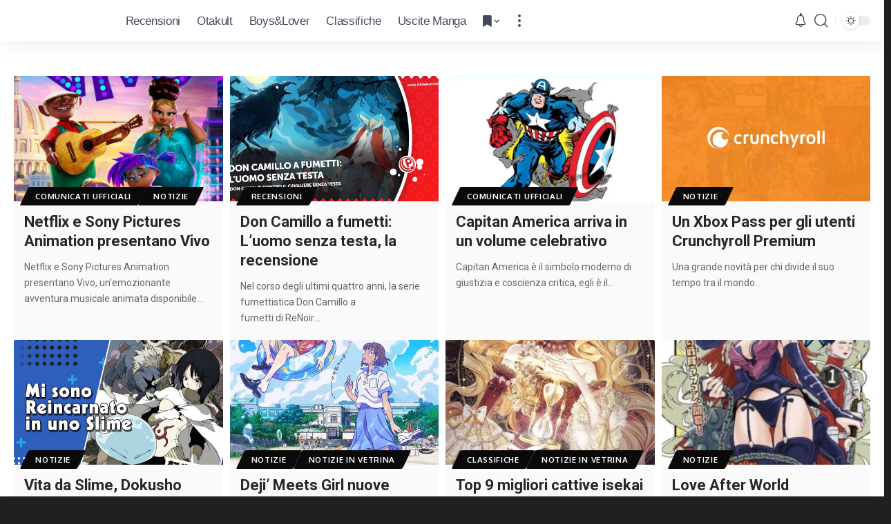

--- FILE ---
content_type: text/html; charset=UTF-8
request_url: https://anime.icrewplay.com/2021/08/06/
body_size: 21571
content:
<!DOCTYPE html><html lang="it-IT" prefix="og: https://ogp.me/ns#"><head><meta charset="UTF-8"/>
<script>var __ezHttpConsent={setByCat:function(src,tagType,attributes,category,force,customSetScriptFn=null){var setScript=function(){if(force||window.ezTcfConsent[category]){if(typeof customSetScriptFn==='function'){customSetScriptFn();}else{var scriptElement=document.createElement(tagType);scriptElement.src=src;attributes.forEach(function(attr){for(var key in attr){if(attr.hasOwnProperty(key)){scriptElement.setAttribute(key,attr[key]);}}});var firstScript=document.getElementsByTagName(tagType)[0];firstScript.parentNode.insertBefore(scriptElement,firstScript);}}};if(force||(window.ezTcfConsent&&window.ezTcfConsent.loaded)){setScript();}else if(typeof getEzConsentData==="function"){getEzConsentData().then(function(ezTcfConsent){if(ezTcfConsent&&ezTcfConsent.loaded){setScript();}else{console.error("cannot get ez consent data");force=true;setScript();}});}else{force=true;setScript();console.error("getEzConsentData is not a function");}},};</script>
<script>var ezTcfConsent=window.ezTcfConsent?window.ezTcfConsent:{loaded:false,store_info:false,develop_and_improve_services:false,measure_ad_performance:false,measure_content_performance:false,select_basic_ads:false,create_ad_profile:false,select_personalized_ads:false,create_content_profile:false,select_personalized_content:false,understand_audiences:false,use_limited_data_to_select_content:false,};function getEzConsentData(){return new Promise(function(resolve){document.addEventListener("ezConsentEvent",function(event){var ezTcfConsent=event.detail.ezTcfConsent;resolve(ezTcfConsent);});});}</script>
<script>if(typeof _setEzCookies!=='function'){function _setEzCookies(ezConsentData){var cookies=window.ezCookieQueue;for(var i=0;i<cookies.length;i++){var cookie=cookies[i];if(ezConsentData&&ezConsentData.loaded&&ezConsentData[cookie.tcfCategory]){document.cookie=cookie.name+"="+cookie.value;}}}}
window.ezCookieQueue=window.ezCookieQueue||[];if(typeof addEzCookies!=='function'){function addEzCookies(arr){window.ezCookieQueue=[...window.ezCookieQueue,...arr];}}
addEzCookies([{name:"ezoab_157517",value:"mod206-c; Path=/; Domain=icrewplay.com; Max-Age=7200",tcfCategory:"store_info",isEzoic:"true",},{name:"ezosuibasgeneris-1",value:"2ab755b0-7e40-4cbc-597f-267fef733d7c; Path=/; Domain=icrewplay.com; Expires=Thu, 21 Jan 2027 00:28:37 UTC; Secure; SameSite=None",tcfCategory:"understand_audiences",isEzoic:"true",}]);if(window.ezTcfConsent&&window.ezTcfConsent.loaded){_setEzCookies(window.ezTcfConsent);}else if(typeof getEzConsentData==="function"){getEzConsentData().then(function(ezTcfConsent){if(ezTcfConsent&&ezTcfConsent.loaded){_setEzCookies(window.ezTcfConsent);}else{console.error("cannot get ez consent data");_setEzCookies(window.ezTcfConsent);}});}else{console.error("getEzConsentData is not a function");_setEzCookies(window.ezTcfConsent);}</script><script type="text/javascript" data-ezscrex='false' data-cfasync='false'>window._ezaq = Object.assign({"edge_cache_status":12,"edge_response_time":784,"url":"https://anime.icrewplay.com/2021/08/06/"}, typeof window._ezaq !== "undefined" ? window._ezaq : {});</script><script type="text/javascript" data-ezscrex='false' data-cfasync='false'>window._ezaq = Object.assign({"ab_test_id":"mod206-c"}, typeof window._ezaq !== "undefined" ? window._ezaq : {});window.__ez=window.__ez||{};window.__ez.tf={};</script><script type="text/javascript" data-ezscrex='false' data-cfasync='false'>window.ezDisableAds = true;</script>
<script data-ezscrex='false' data-cfasync='false' data-pagespeed-no-defer>var __ez=__ez||{};__ez.stms=Date.now();__ez.evt={};__ez.script={};__ez.ck=__ez.ck||{};__ez.template={};__ez.template.isOrig=true;window.__ezScriptHost="//www.ezojs.com";__ez.queue=__ez.queue||function(){var e=0,i=0,t=[],n=!1,o=[],r=[],s=!0,a=function(e,i,n,o,r,s,a){var l=arguments.length>7&&void 0!==arguments[7]?arguments[7]:window,d=this;this.name=e,this.funcName=i,this.parameters=null===n?null:w(n)?n:[n],this.isBlock=o,this.blockedBy=r,this.deleteWhenComplete=s,this.isError=!1,this.isComplete=!1,this.isInitialized=!1,this.proceedIfError=a,this.fWindow=l,this.isTimeDelay=!1,this.process=function(){f("... func = "+e),d.isInitialized=!0,d.isComplete=!0,f("... func.apply: "+e);var i=d.funcName.split("."),n=null,o=this.fWindow||window;i.length>3||(n=3===i.length?o[i[0]][i[1]][i[2]]:2===i.length?o[i[0]][i[1]]:o[d.funcName]),null!=n&&n.apply(null,this.parameters),!0===d.deleteWhenComplete&&delete t[e],!0===d.isBlock&&(f("----- F'D: "+d.name),m())}},l=function(e,i,t,n,o,r,s){var a=arguments.length>7&&void 0!==arguments[7]?arguments[7]:window,l=this;this.name=e,this.path=i,this.async=o,this.defer=r,this.isBlock=t,this.blockedBy=n,this.isInitialized=!1,this.isError=!1,this.isComplete=!1,this.proceedIfError=s,this.fWindow=a,this.isTimeDelay=!1,this.isPath=function(e){return"/"===e[0]&&"/"!==e[1]},this.getSrc=function(e){return void 0!==window.__ezScriptHost&&this.isPath(e)&&"banger.js"!==this.name?window.__ezScriptHost+e:e},this.process=function(){l.isInitialized=!0,f("... file = "+e);var i=this.fWindow?this.fWindow.document:document,t=i.createElement("script");t.src=this.getSrc(this.path),!0===o?t.async=!0:!0===r&&(t.defer=!0),t.onerror=function(){var e={url:window.location.href,name:l.name,path:l.path,user_agent:window.navigator.userAgent};"undefined"!=typeof _ezaq&&(e.pageview_id=_ezaq.page_view_id);var i=encodeURIComponent(JSON.stringify(e)),t=new XMLHttpRequest;t.open("GET","//g.ezoic.net/ezqlog?d="+i,!0),t.send(),f("----- ERR'D: "+l.name),l.isError=!0,!0===l.isBlock&&m()},t.onreadystatechange=t.onload=function(){var e=t.readyState;f("----- F'D: "+l.name),e&&!/loaded|complete/.test(e)||(l.isComplete=!0,!0===l.isBlock&&m())},i.getElementsByTagName("head")[0].appendChild(t)}},d=function(e,i){this.name=e,this.path="",this.async=!1,this.defer=!1,this.isBlock=!1,this.blockedBy=[],this.isInitialized=!0,this.isError=!1,this.isComplete=i,this.proceedIfError=!1,this.isTimeDelay=!1,this.process=function(){}};function c(e,i,n,s,a,d,c,u,f){var m=new l(e,i,n,s,a,d,c,f);!0===u?o[e]=m:r[e]=m,t[e]=m,h(m)}function h(e){!0!==u(e)&&0!=s&&e.process()}function u(e){if(!0===e.isTimeDelay&&!1===n)return f(e.name+" blocked = TIME DELAY!"),!0;if(w(e.blockedBy))for(var i=0;i<e.blockedBy.length;i++){var o=e.blockedBy[i];if(!1===t.hasOwnProperty(o))return f(e.name+" blocked = "+o),!0;if(!0===e.proceedIfError&&!0===t[o].isError)return!1;if(!1===t[o].isComplete)return f(e.name+" blocked = "+o),!0}return!1}function f(e){var i=window.location.href,t=new RegExp("[?&]ezq=([^&#]*)","i").exec(i);"1"===(t?t[1]:null)&&console.debug(e)}function m(){++e>200||(f("let's go"),p(o),p(r))}function p(e){for(var i in e)if(!1!==e.hasOwnProperty(i)){var t=e[i];!0===t.isComplete||u(t)||!0===t.isInitialized||!0===t.isError?!0===t.isError?f(t.name+": error"):!0===t.isComplete?f(t.name+": complete already"):!0===t.isInitialized&&f(t.name+": initialized already"):t.process()}}function w(e){return"[object Array]"==Object.prototype.toString.call(e)}return window.addEventListener("load",(function(){setTimeout((function(){n=!0,f("TDELAY -----"),m()}),5e3)}),!1),{addFile:c,addFileOnce:function(e,i,n,o,r,s,a,l,d){t[e]||c(e,i,n,o,r,s,a,l,d)},addDelayFile:function(e,i){var n=new l(e,i,!1,[],!1,!1,!0);n.isTimeDelay=!0,f(e+" ...  FILE! TDELAY"),r[e]=n,t[e]=n,h(n)},addFunc:function(e,n,s,l,d,c,u,f,m,p){!0===c&&(e=e+"_"+i++);var w=new a(e,n,s,l,d,u,f,p);!0===m?o[e]=w:r[e]=w,t[e]=w,h(w)},addDelayFunc:function(e,i,n){var o=new a(e,i,n,!1,[],!0,!0);o.isTimeDelay=!0,f(e+" ...  FUNCTION! TDELAY"),r[e]=o,t[e]=o,h(o)},items:t,processAll:m,setallowLoad:function(e){s=e},markLoaded:function(e){if(e&&0!==e.length){if(e in t){var i=t[e];!0===i.isComplete?f(i.name+" "+e+": error loaded duplicate"):(i.isComplete=!0,i.isInitialized=!0)}else t[e]=new d(e,!0);f("markLoaded dummyfile: "+t[e].name)}},logWhatsBlocked:function(){for(var e in t)!1!==t.hasOwnProperty(e)&&u(t[e])}}}();__ez.evt.add=function(e,t,n){e.addEventListener?e.addEventListener(t,n,!1):e.attachEvent?e.attachEvent("on"+t,n):e["on"+t]=n()},__ez.evt.remove=function(e,t,n){e.removeEventListener?e.removeEventListener(t,n,!1):e.detachEvent?e.detachEvent("on"+t,n):delete e["on"+t]};__ez.script.add=function(e){var t=document.createElement("script");t.src=e,t.async=!0,t.type="text/javascript",document.getElementsByTagName("head")[0].appendChild(t)};__ez.dot=__ez.dot||{};__ez.queue.addFileOnce('/detroitchicago/boise.js', '/detroitchicago/boise.js?gcb=195-0&cb=5', true, [], true, false, true, false);__ez.queue.addFileOnce('/parsonsmaize/abilene.js', '/parsonsmaize/abilene.js?gcb=195-0&cb=e80eca0cdb', true, [], true, false, true, false);__ez.queue.addFileOnce('/parsonsmaize/mulvane.js', '/parsonsmaize/mulvane.js?gcb=195-0&cb=e75e48eec0', true, ['/parsonsmaize/abilene.js'], true, false, true, false);__ez.queue.addFileOnce('/detroitchicago/birmingham.js', '/detroitchicago/birmingham.js?gcb=195-0&cb=539c47377c', true, ['/parsonsmaize/abilene.js'], true, false, true, false);</script>
<script data-ezscrex="false" type="text/javascript" data-cfasync="false">window._ezaq = Object.assign({"ad_cache_level":0,"adpicker_placement_cnt":0,"ai_placeholder_cache_level":0,"ai_placeholder_placement_cnt":-1,"domain":"icrewplay.com","domain_id":157517,"ezcache_level":1,"ezcache_skip_code":0,"has_bad_image":0,"has_bad_words":0,"is_sitespeed":0,"lt_cache_level":0,"response_size":96334,"response_size_orig":90536,"response_time_orig":772,"template_id":5,"url":"https://anime.icrewplay.com/2021/08/06/","word_count":0,"worst_bad_word_level":0}, typeof window._ezaq !== "undefined" ? window._ezaq : {});__ez.queue.markLoaded('ezaqBaseReady');</script>
<script type='text/javascript' data-ezscrex='false' data-cfasync='false'>
window.ezAnalyticsStatic = true;

function analyticsAddScript(script) {
	var ezDynamic = document.createElement('script');
	ezDynamic.type = 'text/javascript';
	ezDynamic.innerHTML = script;
	document.head.appendChild(ezDynamic);
}
function getCookiesWithPrefix() {
    var allCookies = document.cookie.split(';');
    var cookiesWithPrefix = {};

    for (var i = 0; i < allCookies.length; i++) {
        var cookie = allCookies[i].trim();

        for (var j = 0; j < arguments.length; j++) {
            var prefix = arguments[j];
            if (cookie.indexOf(prefix) === 0) {
                var cookieParts = cookie.split('=');
                var cookieName = cookieParts[0];
                var cookieValue = cookieParts.slice(1).join('=');
                cookiesWithPrefix[cookieName] = decodeURIComponent(cookieValue);
                break; // Once matched, no need to check other prefixes
            }
        }
    }

    return cookiesWithPrefix;
}
function productAnalytics() {
	var d = {"pr":[6,3],"omd5":"90cdc871eca95b60bc9079358c773b73","nar":"risk score"};
	d.u = _ezaq.url;
	d.p = _ezaq.page_view_id;
	d.v = _ezaq.visit_uuid;
	d.ab = _ezaq.ab_test_id;
	d.e = JSON.stringify(_ezaq);
	d.ref = document.referrer;
	d.c = getCookiesWithPrefix('active_template', 'ez', 'lp_');
	if(typeof ez_utmParams !== 'undefined') {
		d.utm = ez_utmParams;
	}

	var dataText = JSON.stringify(d);
	var xhr = new XMLHttpRequest();
	xhr.open('POST','/ezais/analytics?cb=1', true);
	xhr.onload = function () {
		if (xhr.status!=200) {
            return;
		}

        if(document.readyState !== 'loading') {
            analyticsAddScript(xhr.response);
            return;
        }

        var eventFunc = function() {
            if(document.readyState === 'loading') {
                return;
            }
            document.removeEventListener('readystatechange', eventFunc, false);
            analyticsAddScript(xhr.response);
        };

        document.addEventListener('readystatechange', eventFunc, false);
	};
	xhr.setRequestHeader('Content-Type','text/plain');
	xhr.send(dataText);
}
__ez.queue.addFunc("productAnalytics", "productAnalytics", null, true, ['ezaqBaseReady'], false, false, false, true);
</script><base href="https://anime.icrewplay.com/2021/08/06/"/>
    
    <meta http-equiv="X-UA-Compatible" content="IE=edge"/>
	<meta name="viewport" content="width=device-width, initial-scale=1.0"/>
    <link rel="profile" href="https://gmpg.org/xfn/11"/>
				<link rel="preconnect" href="https://fonts.gstatic.com" crossorigin=""/><link rel="preload" as="style" onload="this.onload=null;this.rel=&#39;stylesheet&#39;" id="rb-preload-gfonts" href="https://fonts.googleapis.com/css?family=Inter%3A400%2C500%2C600%2C700%2C800%2C900%7COxygen%3A400%2C700%7CEncode+Sans+Condensed%3A400%2C500%2C600%2C700%2C800%7CRoboto%3A100%2C100italic%2C200%2C200italic%2C300%2C300italic%2C400%2C400italic%2C500%2C500italic%2C600%2C600italic%2C700%2C700italic%2C800%2C800italic%2C900%2C900italic%7CRoboto+Slab%3A100%2C100italic%2C200%2C200italic%2C300%2C300italic%2C400%2C400italic%2C500%2C500italic%2C600%2C600italic%2C700%2C700italic%2C800%2C800italic%2C900%2C900italic&amp;display=swap" crossorigin=""/><noscript><link rel="stylesheet" href="https://fonts.googleapis.com/css?family=Inter%3A400%2C500%2C600%2C700%2C800%2C900%7COxygen%3A400%2C700%7CEncode+Sans+Condensed%3A400%2C500%2C600%2C700%2C800%7CRoboto%3A100%2C100italic%2C200%2C200italic%2C300%2C300italic%2C400%2C400italic%2C500%2C500italic%2C600%2C600italic%2C700%2C700italic%2C800%2C800italic%2C900%2C900italic%7CRoboto+Slab%3A100%2C100italic%2C200%2C200italic%2C300%2C300italic%2C400%2C400italic%2C500%2C500italic%2C600%2C600italic%2C700%2C700italic%2C800%2C800italic%2C900%2C900italic&amp;display=swap"></noscript><link rel="apple-touch-icon" href="https://anime.icrewplay.com/wp-content/uploads/2024/03/logo_rosso_mobile-1.svg"/>
					<meta name="msapplication-TileColor" content="#ffffff"/>
			<meta name="msapplication-TileImage" content="https://anime.icrewplay.com/wp-content/uploads/2024/03/logo_rosso_mobile-1.svg"/>
		
<!-- Ottimizzazione per i motori di ricerca di Rank Math - https://rankmath.com/ -->
<title>6 Agosto 2021</title>
<meta name="robots" content="follow, noindex"/>
<meta property="og:locale" content="it_IT"/>
<meta property="og:type" content="article"/>
<meta property="og:title" content="6 Agosto 2021"/>
<meta property="og:url" content="https://anime.icrewplay.com/2021/08/06/"/>
<meta property="og:site_name" content="Anime | iCrewPlay"/>
<meta property="article:publisher" content="https://www.facebook.com/iCrewPlayA"/>
<meta property="og:image" content="https://anime.icrewplay.com/wp-content/uploads/2024/03/IMG_4692.jpeg"/>
<meta property="og:image:secure_url" content="https://anime.icrewplay.com/wp-content/uploads/2024/03/IMG_4692.jpeg"/>
<meta property="og:image:width" content="1024"/>
<meta property="og:image:height" content="1024"/>
<meta property="og:image:type" content="image/jpeg"/>
<meta name="twitter:card" content="summary_large_image"/>
<script type="application/ld+json" class="rank-math-schema-pro">{"@context":"https://schema.org","@graph":[{"@type":"Organization","@id":"https://anime.icrewplay.com/#organization","name":"iCrewPlay Anime","sameAs":["https://www.facebook.com/iCrewPlayA"]},{"@type":"WebSite","@id":"https://anime.icrewplay.com/#website","url":"https://anime.icrewplay.com","name":"Anime | iCrewPlay","alternateName":"iCrewPlay Anime","publisher":{"@id":"https://anime.icrewplay.com/#organization"},"inLanguage":"it-IT"},{"@type":"CollectionPage","@id":"https://anime.icrewplay.com/2021/08/06/#webpage","url":"https://anime.icrewplay.com/2021/08/06/","name":"6 Agosto 2021","isPartOf":{"@id":"https://anime.icrewplay.com/#website"},"inLanguage":"it-IT"}]}</script>
<!-- /Rank Math WordPress SEO plugin -->

<link rel="alternate" type="application/rss+xml" title="Anime | iCrewPlay » Feed" href="https://anime.icrewplay.com/feed/"/>
<link rel="alternate" type="application/rss+xml" title="Anime | iCrewPlay » Feed dei commenti" href="https://anime.icrewplay.com/comments/feed/"/>
<script>
window._wpemojiSettings = {"baseUrl":"https:\/\/s.w.org\/images\/core\/emoji\/15.0.3\/72x72\/","ext":".png","svgUrl":"https:\/\/s.w.org\/images\/core\/emoji\/15.0.3\/svg\/","svgExt":".svg","source":{"concatemoji":"https:\/\/anime.icrewplay.com\/wp-includes\/js\/wp-emoji-release.min.js?ver=6.6.1"}};
/*! This file is auto-generated */
!function(i,n){var o,s,e;function c(e){try{var t={supportTests:e,timestamp:(new Date).valueOf()};sessionStorage.setItem(o,JSON.stringify(t))}catch(e){}}function p(e,t,n){e.clearRect(0,0,e.canvas.width,e.canvas.height),e.fillText(t,0,0);var t=new Uint32Array(e.getImageData(0,0,e.canvas.width,e.canvas.height).data),r=(e.clearRect(0,0,e.canvas.width,e.canvas.height),e.fillText(n,0,0),new Uint32Array(e.getImageData(0,0,e.canvas.width,e.canvas.height).data));return t.every(function(e,t){return e===r[t]})}function u(e,t,n){switch(t){case"flag":return n(e,"\ud83c\udff3\ufe0f\u200d\u26a7\ufe0f","\ud83c\udff3\ufe0f\u200b\u26a7\ufe0f")?!1:!n(e,"\ud83c\uddfa\ud83c\uddf3","\ud83c\uddfa\u200b\ud83c\uddf3")&&!n(e,"\ud83c\udff4\udb40\udc67\udb40\udc62\udb40\udc65\udb40\udc6e\udb40\udc67\udb40\udc7f","\ud83c\udff4\u200b\udb40\udc67\u200b\udb40\udc62\u200b\udb40\udc65\u200b\udb40\udc6e\u200b\udb40\udc67\u200b\udb40\udc7f");case"emoji":return!n(e,"\ud83d\udc26\u200d\u2b1b","\ud83d\udc26\u200b\u2b1b")}return!1}function f(e,t,n){var r="undefined"!=typeof WorkerGlobalScope&&self instanceof WorkerGlobalScope?new OffscreenCanvas(300,150):i.createElement("canvas"),a=r.getContext("2d",{willReadFrequently:!0}),o=(a.textBaseline="top",a.font="600 32px Arial",{});return e.forEach(function(e){o[e]=t(a,e,n)}),o}function t(e){var t=i.createElement("script");t.src=e,t.defer=!0,i.head.appendChild(t)}"undefined"!=typeof Promise&&(o="wpEmojiSettingsSupports",s=["flag","emoji"],n.supports={everything:!0,everythingExceptFlag:!0},e=new Promise(function(e){i.addEventListener("DOMContentLoaded",e,{once:!0})}),new Promise(function(t){var n=function(){try{var e=JSON.parse(sessionStorage.getItem(o));if("object"==typeof e&&"number"==typeof e.timestamp&&(new Date).valueOf()<e.timestamp+604800&&"object"==typeof e.supportTests)return e.supportTests}catch(e){}return null}();if(!n){if("undefined"!=typeof Worker&&"undefined"!=typeof OffscreenCanvas&&"undefined"!=typeof URL&&URL.createObjectURL&&"undefined"!=typeof Blob)try{var e="postMessage("+f.toString()+"("+[JSON.stringify(s),u.toString(),p.toString()].join(",")+"));",r=new Blob([e],{type:"text/javascript"}),a=new Worker(URL.createObjectURL(r),{name:"wpTestEmojiSupports"});return void(a.onmessage=function(e){c(n=e.data),a.terminate(),t(n)})}catch(e){}c(n=f(s,u,p))}t(n)}).then(function(e){for(var t in e)n.supports[t]=e[t],n.supports.everything=n.supports.everything&&n.supports[t],"flag"!==t&&(n.supports.everythingExceptFlag=n.supports.everythingExceptFlag&&n.supports[t]);n.supports.everythingExceptFlag=n.supports.everythingExceptFlag&&!n.supports.flag,n.DOMReady=!1,n.readyCallback=function(){n.DOMReady=!0}}).then(function(){return e}).then(function(){var e;n.supports.everything||(n.readyCallback(),(e=n.source||{}).concatemoji?t(e.concatemoji):e.wpemoji&&e.twemoji&&(t(e.twemoji),t(e.wpemoji)))}))}((window,document),window._wpemojiSettings);
</script>
<style id="wp-emoji-styles-inline-css">

	img.wp-smiley, img.emoji {
		display: inline !important;
		border: none !important;
		box-shadow: none !important;
		height: 1em !important;
		width: 1em !important;
		margin: 0 0.07em !important;
		vertical-align: -0.1em !important;
		background: none !important;
		padding: 0 !important;
	}
</style>
<link rel="stylesheet" id="wp-block-library-css" href="https://anime.icrewplay.com/wp-includes/css/dist/block-library/style.min.css?ver=6.6.1" media="all"/>
<style id="rank-math-toc-block-style-inline-css">
.wp-block-rank-math-toc-block nav ol{counter-reset:item}.wp-block-rank-math-toc-block nav ol li{display:block}.wp-block-rank-math-toc-block nav ol li:before{content:counters(item, ".") ". ";counter-increment:item}

</style>
<style id="classic-theme-styles-inline-css">
/*! This file is auto-generated */
.wp-block-button__link{color:#fff;background-color:#32373c;border-radius:9999px;box-shadow:none;text-decoration:none;padding:calc(.667em + 2px) calc(1.333em + 2px);font-size:1.125em}.wp-block-file__button{background:#32373c;color:#fff;text-decoration:none}
</style>
<style id="global-styles-inline-css">
:root{--wp--preset--aspect-ratio--square: 1;--wp--preset--aspect-ratio--4-3: 4/3;--wp--preset--aspect-ratio--3-4: 3/4;--wp--preset--aspect-ratio--3-2: 3/2;--wp--preset--aspect-ratio--2-3: 2/3;--wp--preset--aspect-ratio--16-9: 16/9;--wp--preset--aspect-ratio--9-16: 9/16;--wp--preset--color--black: #000000;--wp--preset--color--cyan-bluish-gray: #abb8c3;--wp--preset--color--white: #ffffff;--wp--preset--color--pale-pink: #f78da7;--wp--preset--color--vivid-red: #cf2e2e;--wp--preset--color--luminous-vivid-orange: #ff6900;--wp--preset--color--luminous-vivid-amber: #fcb900;--wp--preset--color--light-green-cyan: #7bdcb5;--wp--preset--color--vivid-green-cyan: #00d084;--wp--preset--color--pale-cyan-blue: #8ed1fc;--wp--preset--color--vivid-cyan-blue: #0693e3;--wp--preset--color--vivid-purple: #9b51e0;--wp--preset--gradient--vivid-cyan-blue-to-vivid-purple: linear-gradient(135deg,rgba(6,147,227,1) 0%,rgb(155,81,224) 100%);--wp--preset--gradient--light-green-cyan-to-vivid-green-cyan: linear-gradient(135deg,rgb(122,220,180) 0%,rgb(0,208,130) 100%);--wp--preset--gradient--luminous-vivid-amber-to-luminous-vivid-orange: linear-gradient(135deg,rgba(252,185,0,1) 0%,rgba(255,105,0,1) 100%);--wp--preset--gradient--luminous-vivid-orange-to-vivid-red: linear-gradient(135deg,rgba(255,105,0,1) 0%,rgb(207,46,46) 100%);--wp--preset--gradient--very-light-gray-to-cyan-bluish-gray: linear-gradient(135deg,rgb(238,238,238) 0%,rgb(169,184,195) 100%);--wp--preset--gradient--cool-to-warm-spectrum: linear-gradient(135deg,rgb(74,234,220) 0%,rgb(151,120,209) 20%,rgb(207,42,186) 40%,rgb(238,44,130) 60%,rgb(251,105,98) 80%,rgb(254,248,76) 100%);--wp--preset--gradient--blush-light-purple: linear-gradient(135deg,rgb(255,206,236) 0%,rgb(152,150,240) 100%);--wp--preset--gradient--blush-bordeaux: linear-gradient(135deg,rgb(254,205,165) 0%,rgb(254,45,45) 50%,rgb(107,0,62) 100%);--wp--preset--gradient--luminous-dusk: linear-gradient(135deg,rgb(255,203,112) 0%,rgb(199,81,192) 50%,rgb(65,88,208) 100%);--wp--preset--gradient--pale-ocean: linear-gradient(135deg,rgb(255,245,203) 0%,rgb(182,227,212) 50%,rgb(51,167,181) 100%);--wp--preset--gradient--electric-grass: linear-gradient(135deg,rgb(202,248,128) 0%,rgb(113,206,126) 100%);--wp--preset--gradient--midnight: linear-gradient(135deg,rgb(2,3,129) 0%,rgb(40,116,252) 100%);--wp--preset--font-size--small: 13px;--wp--preset--font-size--medium: 20px;--wp--preset--font-size--large: 36px;--wp--preset--font-size--x-large: 42px;--wp--preset--spacing--20: 0.44rem;--wp--preset--spacing--30: 0.67rem;--wp--preset--spacing--40: 1rem;--wp--preset--spacing--50: 1.5rem;--wp--preset--spacing--60: 2.25rem;--wp--preset--spacing--70: 3.38rem;--wp--preset--spacing--80: 5.06rem;--wp--preset--shadow--natural: 6px 6px 9px rgba(0, 0, 0, 0.2);--wp--preset--shadow--deep: 12px 12px 50px rgba(0, 0, 0, 0.4);--wp--preset--shadow--sharp: 6px 6px 0px rgba(0, 0, 0, 0.2);--wp--preset--shadow--outlined: 6px 6px 0px -3px rgba(255, 255, 255, 1), 6px 6px rgba(0, 0, 0, 1);--wp--preset--shadow--crisp: 6px 6px 0px rgba(0, 0, 0, 1);}:where(.is-layout-flex){gap: 0.5em;}:where(.is-layout-grid){gap: 0.5em;}body .is-layout-flex{display: flex;}.is-layout-flex{flex-wrap: wrap;align-items: center;}.is-layout-flex > :is(*, div){margin: 0;}body .is-layout-grid{display: grid;}.is-layout-grid > :is(*, div){margin: 0;}:where(.wp-block-columns.is-layout-flex){gap: 2em;}:where(.wp-block-columns.is-layout-grid){gap: 2em;}:where(.wp-block-post-template.is-layout-flex){gap: 1.25em;}:where(.wp-block-post-template.is-layout-grid){gap: 1.25em;}.has-black-color{color: var(--wp--preset--color--black) !important;}.has-cyan-bluish-gray-color{color: var(--wp--preset--color--cyan-bluish-gray) !important;}.has-white-color{color: var(--wp--preset--color--white) !important;}.has-pale-pink-color{color: var(--wp--preset--color--pale-pink) !important;}.has-vivid-red-color{color: var(--wp--preset--color--vivid-red) !important;}.has-luminous-vivid-orange-color{color: var(--wp--preset--color--luminous-vivid-orange) !important;}.has-luminous-vivid-amber-color{color: var(--wp--preset--color--luminous-vivid-amber) !important;}.has-light-green-cyan-color{color: var(--wp--preset--color--light-green-cyan) !important;}.has-vivid-green-cyan-color{color: var(--wp--preset--color--vivid-green-cyan) !important;}.has-pale-cyan-blue-color{color: var(--wp--preset--color--pale-cyan-blue) !important;}.has-vivid-cyan-blue-color{color: var(--wp--preset--color--vivid-cyan-blue) !important;}.has-vivid-purple-color{color: var(--wp--preset--color--vivid-purple) !important;}.has-black-background-color{background-color: var(--wp--preset--color--black) !important;}.has-cyan-bluish-gray-background-color{background-color: var(--wp--preset--color--cyan-bluish-gray) !important;}.has-white-background-color{background-color: var(--wp--preset--color--white) !important;}.has-pale-pink-background-color{background-color: var(--wp--preset--color--pale-pink) !important;}.has-vivid-red-background-color{background-color: var(--wp--preset--color--vivid-red) !important;}.has-luminous-vivid-orange-background-color{background-color: var(--wp--preset--color--luminous-vivid-orange) !important;}.has-luminous-vivid-amber-background-color{background-color: var(--wp--preset--color--luminous-vivid-amber) !important;}.has-light-green-cyan-background-color{background-color: var(--wp--preset--color--light-green-cyan) !important;}.has-vivid-green-cyan-background-color{background-color: var(--wp--preset--color--vivid-green-cyan) !important;}.has-pale-cyan-blue-background-color{background-color: var(--wp--preset--color--pale-cyan-blue) !important;}.has-vivid-cyan-blue-background-color{background-color: var(--wp--preset--color--vivid-cyan-blue) !important;}.has-vivid-purple-background-color{background-color: var(--wp--preset--color--vivid-purple) !important;}.has-black-border-color{border-color: var(--wp--preset--color--black) !important;}.has-cyan-bluish-gray-border-color{border-color: var(--wp--preset--color--cyan-bluish-gray) !important;}.has-white-border-color{border-color: var(--wp--preset--color--white) !important;}.has-pale-pink-border-color{border-color: var(--wp--preset--color--pale-pink) !important;}.has-vivid-red-border-color{border-color: var(--wp--preset--color--vivid-red) !important;}.has-luminous-vivid-orange-border-color{border-color: var(--wp--preset--color--luminous-vivid-orange) !important;}.has-luminous-vivid-amber-border-color{border-color: var(--wp--preset--color--luminous-vivid-amber) !important;}.has-light-green-cyan-border-color{border-color: var(--wp--preset--color--light-green-cyan) !important;}.has-vivid-green-cyan-border-color{border-color: var(--wp--preset--color--vivid-green-cyan) !important;}.has-pale-cyan-blue-border-color{border-color: var(--wp--preset--color--pale-cyan-blue) !important;}.has-vivid-cyan-blue-border-color{border-color: var(--wp--preset--color--vivid-cyan-blue) !important;}.has-vivid-purple-border-color{border-color: var(--wp--preset--color--vivid-purple) !important;}.has-vivid-cyan-blue-to-vivid-purple-gradient-background{background: var(--wp--preset--gradient--vivid-cyan-blue-to-vivid-purple) !important;}.has-light-green-cyan-to-vivid-green-cyan-gradient-background{background: var(--wp--preset--gradient--light-green-cyan-to-vivid-green-cyan) !important;}.has-luminous-vivid-amber-to-luminous-vivid-orange-gradient-background{background: var(--wp--preset--gradient--luminous-vivid-amber-to-luminous-vivid-orange) !important;}.has-luminous-vivid-orange-to-vivid-red-gradient-background{background: var(--wp--preset--gradient--luminous-vivid-orange-to-vivid-red) !important;}.has-very-light-gray-to-cyan-bluish-gray-gradient-background{background: var(--wp--preset--gradient--very-light-gray-to-cyan-bluish-gray) !important;}.has-cool-to-warm-spectrum-gradient-background{background: var(--wp--preset--gradient--cool-to-warm-spectrum) !important;}.has-blush-light-purple-gradient-background{background: var(--wp--preset--gradient--blush-light-purple) !important;}.has-blush-bordeaux-gradient-background{background: var(--wp--preset--gradient--blush-bordeaux) !important;}.has-luminous-dusk-gradient-background{background: var(--wp--preset--gradient--luminous-dusk) !important;}.has-pale-ocean-gradient-background{background: var(--wp--preset--gradient--pale-ocean) !important;}.has-electric-grass-gradient-background{background: var(--wp--preset--gradient--electric-grass) !important;}.has-midnight-gradient-background{background: var(--wp--preset--gradient--midnight) !important;}.has-small-font-size{font-size: var(--wp--preset--font-size--small) !important;}.has-medium-font-size{font-size: var(--wp--preset--font-size--medium) !important;}.has-large-font-size{font-size: var(--wp--preset--font-size--large) !important;}.has-x-large-font-size{font-size: var(--wp--preset--font-size--x-large) !important;}
:where(.wp-block-post-template.is-layout-flex){gap: 1.25em;}:where(.wp-block-post-template.is-layout-grid){gap: 1.25em;}
:where(.wp-block-columns.is-layout-flex){gap: 2em;}:where(.wp-block-columns.is-layout-grid){gap: 2em;}
:root :where(.wp-block-pullquote){font-size: 1.5em;line-height: 1.6;}
</style>
<link rel="stylesheet" id="foxiz-elements-css" href="https://anime.icrewplay.com/wp-content/plugins/foxiz-core/lib/foxiz-elements/public/style.css?ver=2.0" media="all"/>
<link rel="stylesheet" id="wp-statistics-mini-chart-css" href="https://anime.icrewplay.com/wp-content/plugins/wp-statistics-mini-chart/assets/css/style.css?ver=1.3.0" media="all"/>
<link rel="stylesheet" id="elementor-frontend-css" href="https://anime.icrewplay.com/wp-content/plugins/elementor/assets/css/frontend-lite.min.css?ver=3.23.4" media="all"/>
<style id="elementor-frontend-inline-css">
.elementor-kit-138923{--e-global-color-primary:#353839;--e-global-color-secondary:#54595F;--e-global-color-text:#7A7A7A;--e-global-color-accent:#61CE70;--e-global-color-fd6e7e3:#202020;--e-global-color-5c45108a:#B7B4B4;--e-global-color-26388dce:#707070;--e-global-color-59186c79:#CB232D;--e-global-color-748499ec:#4B4646;--e-global-color-67d653d0:#D85F22;--e-global-color-797bf:#000000;--e-global-color-577b71c9:#FFFFFF;--e-global-color-b8c3410:#232A35;--e-global-color-c63a030:#F9F9F9;--e-global-typography-primary-font-family:"Roboto";--e-global-typography-primary-font-weight:600;--e-global-typography-secondary-font-family:"Roboto Slab";--e-global-typography-secondary-font-weight:400;--e-global-typography-text-font-family:"Roboto";--e-global-typography-text-font-weight:400;--e-global-typography-accent-font-family:"Roboto";--e-global-typography-accent-font-weight:500;font-family:"Roboto", k2d;background-color:#202020;}.elementor-kit-138923 h1{font-family:"Roboto", k2d;}.elementor-kit-138923 h2{font-family:"Roboto", k2d;}.elementor-kit-138923 h3{font-family:"Roboto", k2d;}.elementor-kit-138923 img{border-radius:0px 0px 0px 0px;}.elementor-section.elementor-section-boxed > .elementor-container{max-width:1140px;}.e-con{--container-max-width:1140px;}{}h1.entry-title{display:var(--page-title-display);}@media(max-width:1024px){.elementor-section.elementor-section-boxed > .elementor-container{max-width:1024px;}.e-con{--container-max-width:1024px;}}@media(max-width:767px){.elementor-section.elementor-section-boxed > .elementor-container{max-width:767px;}.e-con{--container-max-width:767px;}}
.elementor-206188 .elementor-element.elementor-element-238514f7 > .elementor-container{min-height:323px;}.elementor-206188 .elementor-element.elementor-element-238514f7 > .elementor-container > .elementor-column > .elementor-widget-wrap{align-content:center;align-items:center;}.elementor-206188 .elementor-element.elementor-element-238514f7:not(.elementor-motion-effects-element-type-background), .elementor-206188 .elementor-element.elementor-element-238514f7 > .elementor-motion-effects-container > .elementor-motion-effects-layer{background-color:#000000;}.elementor-206188 .elementor-element.elementor-element-238514f7{transition:background 0.3s, border 0.3s, border-radius 0.3s, box-shadow 0.3s;}.elementor-206188 .elementor-element.elementor-element-238514f7 > .elementor-background-overlay{transition:background 0.3s, border-radius 0.3s, opacity 0.3s;}.elementor-206188 .elementor-element.elementor-element-238514f7 > .elementor-shape-top svg{width:calc(100% + 1.3px);height:11px;}.elementor-bc-flex-widget .elementor-206188 .elementor-element.elementor-element-5f0eb113.elementor-column .elementor-widget-wrap{align-items:center;}.elementor-206188 .elementor-element.elementor-element-5f0eb113.elementor-column.elementor-element[data-element_type="column"] > .elementor-widget-wrap.elementor-element-populated{align-content:center;align-items:center;}.elementor-206188 .elementor-element.elementor-element-5f0eb113.elementor-column > .elementor-widget-wrap{justify-content:center;}.elementor-206188 .elementor-element.elementor-element-396d3d42{--menu-align:center;}.elementor-206188 .elementor-element.elementor-element-396d3d42 .sidebar-menu a > span{color:#FFFFFF;}.elementor-206188 .elementor-element.elementor-element-396d3d42 > .elementor-widget-container{margin:20px 20px 20px 20px;}.elementor-206188 .elementor-element.elementor-element-729bf952{text-align:center;}.elementor-206188 .elementor-element.elementor-element-729bf952 .elementor-heading-title{color:#7E8287;font-size:11px;font-weight:600;}[data-theme="dark"] .elementor-206188 .elementor-element.elementor-element-729bf952 .elementor-heading-title{color:#ffffff;}.elementor-bc-flex-widget .elementor-206188 .elementor-element.elementor-element-225420bc.elementor-column .elementor-widget-wrap{align-items:center;}.elementor-206188 .elementor-element.elementor-element-225420bc.elementor-column.elementor-element[data-element_type="column"] > .elementor-widget-wrap.elementor-element-populated{align-content:center;align-items:center;}.elementor-206188 .elementor-element.elementor-element-225420bc.elementor-column > .elementor-widget-wrap{justify-content:center;}.elementor-206188 .elementor-element.elementor-element-78ecc80a img{width:29%;}.elementor-206188 .elementor-element.elementor-element-21c385b1{--menu-align:center;}.elementor-206188 .elementor-element.elementor-element-21c385b1 .sidebar-menu a > span{color:#FFFFFF;}.elementor-206188 .elementor-element.elementor-element-4f877196 .header-social-list i{font-size:14px;}.elementor-206188 .elementor-element.elementor-element-4f877196 .header-social-list{text-align:center;color:#FFFFFF;}@media(min-width:768px){.elementor-206188 .elementor-element.elementor-element-5f0eb113{width:62.774%;}.elementor-206188 .elementor-element.elementor-element-225420bc{width:37.182%;}}@media(max-width:1024px){.elementor-206188 .elementor-element.elementor-element-78ecc80a img{width:33%;}}@media(max-width:767px){.elementor-206188 .elementor-element.elementor-element-78ecc80a img{width:23%;}}
</style>
<link rel="stylesheet" id="swiper-css" href="https://anime.icrewplay.com/wp-content/plugins/elementor/assets/lib/swiper/v8/css/swiper.min.css?ver=8.4.5" media="all"/>
<link rel="stylesheet" id="font-awesome-5-all-css" href="https://anime.icrewplay.com/wp-content/plugins/elementor/assets/lib/font-awesome/css/all.min.css?ver=3.23.4" media="all"/>
<link rel="stylesheet" id="font-awesome-4-shim-css" href="https://anime.icrewplay.com/wp-content/plugins/elementor/assets/lib/font-awesome/css/v4-shims.min.css?ver=3.23.4" media="all"/>

<link rel="stylesheet" id="foxiz-main-css" href="https://anime.icrewplay.com/wp-content/themes/foxiz/assets/css/main.css?ver=2.2.4" media="all"/>
<link rel="stylesheet" id="foxiz-print-css" href="https://anime.icrewplay.com/wp-content/themes/foxiz/assets/css/print.css?ver=2.2.4" media="all"/>
<link rel="stylesheet" id="foxiz-style-css" href="https://anime.icrewplay.com/wp-content/themes/foxiz-child/style.css?ver=2.2.4" media="all"/>
<style id="foxiz-style-inline-css">
:root {--body-family:Inter;--body-fweight:400;--menu-family:Arial, Helvetica, sans-serif;--menu-fweight:400;}:root {--g-color :#0a0a0a;--g-color-90 :#0a0a0ae6;--hyperlink-color :#000000;--indicator-bg-from :#000000;--indicator-bg-to :#ffffff;--alert-bg :#dd3333;--alert-color :#ffffff;}[data-theme="dark"], .light-scheme {--g-color :#0a0a0a;--g-color-90 :#0a0a0ae6;--solid-white :#021923;}.is-hd-1, .is-hd-2, .is-hd-3 {--nav-color :#41495a;--nav-color-10 :#41495a1a;--nav-height :60px;}[data-theme="dark"].is-hd-1, [data-theme="dark"].is-hd-2,[data-theme="dark"].is-hd-3 {--nav-color :#e8e8e8;--nav-color-10 :#e8e8e81a;}.p-category {--cat-fcolor : #ffffff;}[data-theme="dark"] .p-category, .light-scheme .p-category {--cat-highlight : #ffffff;--cat-highlight-90 : #ffffffe6;--cat-fcolor : #000000;}body.category .blog-content {--heading-size-desktop : 12px;}body.category-24591 .blog-content .p-featured {padding-bottom : 60%;}body.category-61 .blog-content .p-featured {padding-bottom : 60%;}body.category-22226 .blog-content .p-featured {padding-bottom : 60%;}body.category-24595 .blog-content .p-featured {padding-bottom : 60%;}body.category-24658 .blog-content .p-featured {padding-bottom : 60%;}body.category-1 .blog-content .p-featured {padding-bottom : 60%;}body.category-24707 .blog-content .p-featured {padding-bottom : 60%;}body.category-24706 .blog-content .p-featured {padding-bottom : 60%;}body.category-24708 .blog-content .p-featured {padding-bottom : 60%;}body.category-24709 .blog-content .p-featured {padding-bottom : 60%;}body.category-3147 .blog-content .p-featured {padding-bottom : 60%;}body.category-24710 .blog-content .p-featured {padding-bottom : 60%;}body.category-18907 .blog-content .p-featured {padding-bottom : 60%;}body.category-22230 .blog-content .p-featured {padding-bottom : 60%;}body.category-22670 .blog-content .p-featured {padding-bottom : 60%;}:root {--top-site-bg :#0e0f12;--round-3 :2px;--round-5 :5px;--round-7 :10px;--hyperlink-color :#000000;--hyperlink-line-color :#000000;--mbnav-height :48px;--single-category-fsize :10px;--more-width :500px;--s-content-width : 760px;--max-width-wo-sb : 840px;--s10-feat-ratio :45%;--s11-feat-ratio :45%;}[data-theme="dark"], .light-scheme {--top-site-bg :#0e0f12;--hyperlink-color :#afafaf;--hyperlink-line-color :#afafaf;}.search-header:before { background-repeat : no-repeat;background-size : cover;background-image : url(https://foxiz.themeruby.com/default/wp-content/uploads/sites/2/2021/09/search-bg.jpg);background-attachment : scroll;background-position : center center;}[data-theme="dark"] .search-header:before { background-repeat : no-repeat;background-size : cover;background-image : url(https://foxiz.themeruby.com/default/wp-content/uploads/sites/2/2021/09/search-bgd.jpg);background-attachment : scroll;background-position : center center;}.footer-has-bg { background-color : #00000007;}[data-theme="dark"] .footer-has-bg { background-color : #16181c;}.top-site-ad .ad-image { max-width: 1500px; }.yes-hd-transparent .top-site-ad {--top-site-bg :#0e0f12;}#amp-mobile-version-switcher { display: none; }
</style>

<link rel="preconnect" href="https://fonts.gstatic.com/" crossorigin=""/><script src="https://anime.icrewplay.com/wp-includes/js/jquery/jquery.min.js?ver=3.7.1" id="jquery-core-js"></script>
<script src="https://anime.icrewplay.com/wp-includes/js/jquery/jquery-migrate.min.js?ver=3.4.1" id="jquery-migrate-js"></script>
<script src="https://anime.icrewplay.com/wp-content/plugins/elementor/assets/lib/font-awesome/js/v4-shims.min.js?ver=3.23.4" id="font-awesome-4-shim-js"></script>
<link rel="preload" href="https://anime.icrewplay.com/wp-content/themes/foxiz/assets/fonts/icons.woff2?2.2.0" as="font" type="font/woff2" crossorigin="anonymous"/> <link rel="https://api.w.org/" href="https://anime.icrewplay.com/wp-json/"/><link rel="EditURI" type="application/rsd+xml" title="RSD" href="https://anime.icrewplay.com/xmlrpc.php?rsd"/>
<meta name="generator" content="WordPress 6.6.1"/>
<!-- Analytics by WP Statistics v14.10.1 - https://wp-statistics.com/ -->
<meta name="generator" content="Elementor 3.23.4; features: e_optimized_css_loading, e_font_icon_svg, additional_custom_breakpoints, e_lazyload; settings: css_print_method-internal, google_font-enabled, font_display-auto"/>
<script type="application/ld+json">{
    "@context": "https://schema.org",
    "@type": "WebSite",
    "@id": "https://anime.icrewplay.com/#website",
    "url": "https://anime.icrewplay.com/",
    "name": "Anime | iCrewPlay",
    "potentialAction": {
        "@type": "SearchAction",
        "target": "https://anime.icrewplay.com/?s={search_term_string}",
        "query-input": "required name=search_term_string"
    }
}</script>
			<style>
				.e-con.e-parent:nth-of-type(n+4):not(.e-lazyloaded):not(.e-no-lazyload),
				.e-con.e-parent:nth-of-type(n+4):not(.e-lazyloaded):not(.e-no-lazyload) * {
					background-image: none !important;
				}
				@media screen and (max-height: 1024px) {
					.e-con.e-parent:nth-of-type(n+3):not(.e-lazyloaded):not(.e-no-lazyload),
					.e-con.e-parent:nth-of-type(n+3):not(.e-lazyloaded):not(.e-no-lazyload) * {
						background-image: none !important;
					}
				}
				@media screen and (max-height: 640px) {
					.e-con.e-parent:nth-of-type(n+2):not(.e-lazyloaded):not(.e-no-lazyload),
					.e-con.e-parent:nth-of-type(n+2):not(.e-lazyloaded):not(.e-no-lazyload) * {
						background-image: none !important;
					}
				}
			</style>
			<!-- Nessuna versione HTML AMP disponibile per questo URL. --><link rel="icon" href="https://anime.icrewplay.com/wp-content/uploads/2024/03/logo_rosso_mobile-1.svg" sizes="32x32"/>
<link rel="icon" href="https://anime.icrewplay.com/wp-content/uploads/2024/03/logo_rosso_mobile-1.svg" sizes="192x192"/>
<link rel="apple-touch-icon" href="https://anime.icrewplay.com/wp-content/uploads/2024/03/logo_rosso_mobile-1.svg"/>
<meta name="msapplication-TileImage" content="https://anime.icrewplay.com/wp-content/uploads/2024/03/logo_rosso_mobile-1.svg"/>
		<style id="wp-custom-css">
			.mobile-logo-wrap img{width:40px}
.logged-avatar img{width:1em;height:1em;border-radius:50%}
.single-embed-4 .single-header, .single-standard-10 .single-header, .single .single-no-featured .single-header{border-bottom:1px solid var(--flex-gray-15)}
.single-meta.yes-border{padding:0;margin:0;border-top:0 solid var(--flex-gray-15)}
.rbct img, .rbct video, .comment-content img{border-radius:10px}
img.aligncenter, .rbct p img.aligncenter, .rbct > *.aligncenter, .entry-summary > *.aligncenter{border-radius:10px}
.elementor-115172 .elementor-element.elementor-element-70479e2d .p-gradient .overlay-inner, .elementor-115172 .elementor-element.elementor-element-70479e2d .p-top-gradient .overlay-inner, .elementor-115172 .elementor-element.elementor-element-70479e2d .p-bg-overlay .overlay-wrap:before{height:155px}
.review-description strong{display:inline-block;font-size:13px;border-radius:50%;background-color:#000;color:#fff;width:25px;height:25px;text-align:center}
@media only screen and (max-width:767px){.review-description strong{font-size:11px;width:20px;height:20px}}
.smeta-sec .meta-bookmark .rb-bookmark i:before{font-size:inherit;vertical-align:bottom;font-size:20px}
.share-action i{text-shadow:3px 3px 0 #ffffff26}
.rating-info{margin-top:10px;margin-left:10px;font-size:20px}
.block-inner{align-items:stretch}
.notification-info{background-color:#ff0000}
.category-header-2 .archive-header-content{background:#0000008f;border-radius:10px;padding:10px}
.elementor-115172 .elementor-element.elementor-element-5128b44c .p-gradient .overlay-inner, .elementor-115172 .elementor-element.elementor-element-5128b44c .p-top-gradient .overlay-inner, .elementor-115172 .elementor-element.elementor-element-5128b44c .p-bg-overlay .overlay-wrap:before{height:155px}
.p-list-small-2 .p-category{color:#000}
.p-list-small-2 .p-category{color:#000}
[data-theme="dark"] .p-list-small-2 .p-category {
    color: #fff; 
}

.logo-title, .site-description {
  display: none !important;
}.rbct a:where(:not(.p-url):not(button):not(.p-category):not(.is-btn):not(.table-link-depth):not(.wp-block-button__link):not(.no-link)), 
.elementor-widget-text-editor p a {
    font-weight: var(--hyperlink-weight, 900);
    color: #D63535;
    text-decoration-color: #D63535;
    text-decoration-line: underline;
    text-underline-offset: 5px;
}

/* Stato hover per il tema chiaro */
.rbct a:where(:not(.p-url):not(button):not(.p-category):not(.is-btn):not(.table-link-depth):not(.wp-block-button__link):not(.no-link)):hover, 
.elementor-widget-text-editor p a:hover {
    color: #008af4; /* Colore desiderato al passaggio del mouse */
    text-decoration-color: #008af4; /* Colore della decorazione al passaggio del mouse */
}

[data-theme="dark"] .rbct a:where(:not(.p-url):not(button):not(.p-category):not(.is-btn):not(.table-link-depth):not(.wp-block-button__link):not(.no-link)), 
[data-theme="dark"] .elementor-widget-text-editor p a {
    font-weight: var(--hyperlink-weight, 900);
    color: #D63535; 
    text-decoration-color: #D63535; 
    text-decoration-line: underline;
    text-underline-offset: 5px;
}

/* Stato hover per il tema scuro */
[data-theme="dark"] .rbct a:where(:not(.p-url):not(button):not(.p-category):not(.is-btn):not(.table-link-depth):not(.wp-block-button__link):not(.no-link)):hover, 
[data-theme="dark"] .elementor-widget-text-editor p a:hover {
    color: #008af4; /* Colore desiderato al passaggio del mouse */
    text-decoration-color: #008af4; /* Colore della decorazione al passaggio del mouse */
}

.rbct a:where(:not(.p-url):not(button):not(.p-category):not(.is-btn):not(.table-link-depth):not(.wp-block-button__link):not(.no-link)), 
.elementor-widget-text-editor p a {
    font-weight: var(--hyperlink-weight, 900);
    color: #D63535;
    text-decoration-color: #D63535;
    text-decoration-line: underline;
    text-underline-offset: 5px;
}

/* Stato hover per il tema chiaro */
.rbct a:where(:not(.p-url):not(button):not(.p-category):not(.is-btn):not(.table-link-depth):not(.wp-block-button__link):not(.no-link)):hover, 
.elementor-widget-text-editor p a:hover {
    color: #008af4; /* Colore desiderato al passaggio del mouse */
    text-decoration-color: #008af4; /* Colore della decorazione al passaggio del mouse */
}

[data-theme="dark"] .rbct a:where(:not(.p-url):not(button):not(.p-category):not(.is-btn):not(.table-link-depth):not(.wp-block-button__link):not(.no-link)), 
[data-theme="dark"] .elementor-widget-text-editor p a {
    font-weight: var(--hyperlink-weight, 900);
    color: #D63535; 
    text-decoration-color: #D63535; 
    text-decoration-line: underline;
    text-underline-offset: 5px;
}

/* Stato hover per il tema scuro */
[data-theme="dark"] .rbct a:where(:not(.p-url):not(button):not(.p-category):not(.is-btn):not(.table-link-depth):not(.wp-block-button__link):not(.no-link)):hover, 
[data-theme="dark"] .elementor-widget-text-editor p a:hover {
    color: #008af4; /* Colore desiderato al passaggio del mouse */
    text-decoration-color: #008af4; /* Colore della decorazione al passaggio del mouse */
}
.wp-embed-responsive .wp-embed-aspect-16-9 .wp-block-embed__wrapper:before {
    padding-top:unset;
}		</style>
		<!-- Google tag (gtag.js) -->
<script async="" src="https://www.googletagmanager.com/gtag/js?id=G-7QLHN7M3GB"></script>
<script>
  window.dataLayer = window.dataLayer || [];
  function gtag(){dataLayer.push(arguments);}
  gtag('js', new Date());

  gtag('config', 'G-7QLHN7M3GB');
	gtag('config', 'G-9D288KZGSV');
</script>
<script type='text/javascript'>
var ezoTemplate = 'orig_site';
var ezouid = '1';
var ezoFormfactor = '1';
</script><script data-ezscrex="false" type='text/javascript'>
var soc_app_id = '0';
var did = 157517;
var ezdomain = 'icrewplay.com';
var ezoicSearchable = 1;
</script></head>
<body class="archive date wp-embed-responsive personalized-all elementor-default elementor-kit-138923 menu-ani-1 hover-ani-1 btn-ani-1 is-rm-1 lmeta-dot loader-1 is-hd-1 is-backtop none-m-backtop  is-mstick is-jscount" data-theme="default">
<div class="site-outer">
			<div id="site-header" class="header-wrap rb-section header-set-1 header-1 header-wrapper style-shadow has-quick-menu">
						<div id="navbar-outer" class="navbar-outer">
				<div id="sticky-holder" class="sticky-holder">
					<div class="navbar-wrap">
						<div class="rb-container edge-padding">
							<div class="navbar-inner">
								<div class="navbar-left">
											<div class="logo-wrap is-image-logo site-branding is-logo-svg">
			<a href="https://anime.icrewplay.com/" class="logo" title="Anime | iCrewPlay">
				<img class="logo-default" data-mode="default" height="120" width="259" src="https://anime.icrewplay.com/wp-content/uploads/2024/03/rosso_header-1.svg" alt="Anime | iCrewPlay" decoding="async" loading="eager"/><img class="logo-dark" data-mode="dark" height="120" width="259" src="https://anime.icrewplay.com/wp-content/uploads/2024/03/bianco_header-4.svg" alt="Anime | iCrewPlay" decoding="async" loading="eager"/>			</a>
		</div>
				<nav id="site-navigation" class="main-menu-wrap" aria-label="main menu"><ul id="menu-homepage-anime" class="main-menu rb-menu large-menu" itemscope="" itemtype="https://www.schema.org/SiteNavigationElement"><li id="menu-item-206185" class="menu-item menu-item-type-taxonomy menu-item-object-category menu-item-206185"><a href="https://anime.icrewplay.com/recensioni-anime-manga/"><span>Recensioni</span></a></li>
<li id="menu-item-111130" class="menu-item menu-item-type-taxonomy menu-item-object-category menu-item-111130"><a href="https://anime.icrewplay.com/rubrica-anime-e-manga/otakult/"><span>Otakult</span></a></li>
<li id="menu-item-146054" class="menu-item menu-item-type-taxonomy menu-item-object-category menu-item-146054"><a href="https://anime.icrewplay.com/rubrica-anime-e-manga/boyslovers/"><span>Boys&amp;Lover</span></a></li>
<li id="menu-item-206186" class="menu-item menu-item-type-taxonomy menu-item-object-category menu-item-206186"><a href="https://anime.icrewplay.com/top/"><span>Classifiche</span></a></li>
<li id="menu-item-206187" class="menu-item menu-item-type-taxonomy menu-item-object-category menu-item-206187"><a href="https://anime.icrewplay.com/uscite-manga/"><span>Uscite Manga</span></a></li>
<li id="menu-item-206282" class="menu-item menu-item-type-custom menu-item-object-custom menu-item-has-children menu-item-206282"><a><span><i class="fa fa-bookmark" aria-hidden="true"></i></span></a>
<ul class="sub-menu">
	<li id="menu-item-206283" class="menu-item menu-item-type-post_type menu-item-object-page menu-item-206283"><a href="https://anime.icrewplay.com/cronologia/"><span><i class="menu-item-icon fa fa-clock-o" aria-hidden="true"></i>Cronologia</span></a></li>
	<li id="menu-item-206284" class="menu-item menu-item-type-post_type menu-item-object-page menu-item-206284"><a href="https://anime.icrewplay.com/liste-seguite/"><span><i class="menu-item-icon fa fa-heart-o" aria-hidden="true"></i>Seguiti</span></a></li>
	<li id="menu-item-206285" class="menu-item menu-item-type-post_type menu-item-object-page menu-item-206285"><a href="https://anime.icrewplay.com/segui/"><span><i class="menu-item-icon fa fa-thumbs-o-up" aria-hidden="true"></i>Segui</span></a></li>
</ul>
</li>
</ul></nav>
				<div class="more-section-outer menu-has-child-flex menu-has-child-mega-columns layout-col-2">
			<a class="more-trigger icon-holder" href="#" data-title="Altro" aria-label="more">
				<span class="dots-icon"><span></span><span></span><span></span></span> </a>
			<div id="rb-more" class="more-section flex-dropdown">
				<div class="more-section-inner">
					<div class="more-content">
								<div class="header-search-form is-form-layout">
							<span class="h5">Cerca</span>
					<form method="get" action="https://anime.icrewplay.com/" class="rb-search-form" data-search="post" data-limit="0" data-follow="0">
			<div class="search-form-inner">
									<span class="search-icon"><i class="rbi rbi-search" aria-hidden="true"></i></span>
								<span class="search-text"><input type="text" class="field" placeholder="Cerca tutto quello che desideri..." value="" name="s"/></span>
				<span class="rb-search-submit"><input type="submit" value="Ricerca"/><i class="rbi rbi-cright" aria-hidden="true"></i></span>
							</div>
					</form>
			</div>
									<div class="mega-columns">
															</div>
											</div>
											<div class="collapse-footer">
															<div class="collapse-footer-menu"><ul id="menu-circuito-1" class="collapse-footer-menu-inner"><li class="menu-item menu-item-type-custom menu-item-object-custom menu-item-126555"><a href="https://arte.icrewplay.com"><span>Arte</span></a></li>
<li class="menu-item menu-item-type-custom menu-item-object-custom menu-item-92465"><a rel="NOFOLLOW" href="https://cinema.icrewplay.com"><span>Cinema</span></a></li>
<li class="menu-item menu-item-type-custom menu-item-object-custom menu-item-257711"><a href="https://www.cosechevalgono.it"><span>Cosechevalgono</span></a></li>
<li class="menu-item menu-item-type-custom menu-item-object-custom menu-item-257710"><a href="https://www.gamecast.it"><span>gamecast</span></a></li>
<li class="menu-item menu-item-type-custom menu-item-object-custom menu-item-92464"><a rel="NOFOLLOW" href="https://libri.icrewplay.com"><span>Libri</span></a></li>
<li class="menu-item menu-item-type-custom menu-item-object-custom menu-item-119777"><a rel="NOFOLLOW" href="https://tech.icrewplay.com"><span>Tech</span></a></li>
<li class="menu-item menu-item-type-custom menu-item-object-custom menu-item-92466"><a rel="NOFOLLOW" href="https://www.icrewplay.com"><span>Videogame</span></a></li>
</ul></div>
															<div class="collapse-copyright">Copyright © Alpha Unity. Tutti i diritti riservati.​</div>
													</div>
									</div>
			</div>
		</div>
										</div>
								<div class="navbar-right">
											<div class="wnav-holder header-dropdown-outer">
			<a href="#" class="dropdown-trigger notification-icon notification-trigger" aria-label="notification">
                <span class="notification-icon-inner" data-title="Notifica">
                    <span class="notification-icon-holder">
                    	                    <i class="rbi rbi-notification wnav-icon" aria-hidden="true"></i>
                                        <span class="notification-info"></span>
                    </span>
                </span> </a>
			<div class="header-dropdown notification-dropdown">
				<div class="notification-popup">
					<div class="notification-header">
						<span class="h4">Notifica</span>
											</div>
					<div class="notification-content">
						<div class="scroll-holder">
							<div class="rb-notification ecat-l-dot is-feat-right" data-interval="12"></div>
						</div>
					</div>
				</div>
			</div>
		</div>
			<div class="wnav-holder w-header-search header-dropdown-outer">
			<a href="#" data-title="Ricerca" class="icon-holder header-element search-btn more-trigger" aria-label="search">
				<i class="rbi rbi-search wnav-icon" aria-hidden="true"></i>							</a>
					</div>
				<div class="dark-mode-toggle-wrap">
			<div class="dark-mode-toggle">
                <span class="dark-mode-slide">
                    <i class="dark-mode-slide-btn mode-icon-dark" data-title="Passa in modalità giorno"><svg class="svg-icon svg-mode-dark" aria-hidden="true" role="img" focusable="false" xmlns="http://www.w3.org/2000/svg" viewBox="0 0 512 512"><path fill="currentColor" d="M507.681,209.011c-1.297-6.991-7.324-12.111-14.433-12.262c-7.104-0.122-13.347,4.711-14.936,11.643
 c-15.26,66.497-73.643,112.94-141.978,112.94c-80.321,0-145.667-65.346-145.667-145.666c0-68.335,46.443-126.718,112.942-141.976
 c6.93-1.59,11.791-7.826,11.643-14.934c-0.149-7.108-5.269-13.136-12.259-14.434C287.546,1.454,271.735,0,256,0
 C187.62,0,123.333,26.629,74.98,74.981C26.628,123.333,0,187.62,0,256s26.628,132.667,74.98,181.019
 C123.333,485.371,187.62,512,256,512s132.667-26.629,181.02-74.981C485.372,388.667,512,324.38,512,256
 C512,240.278,510.546,224.469,507.681,209.011z"></path></svg></i>
                    <i class="dark-mode-slide-btn mode-icon-default" data-title="Passa in modalità notte"><svg class="svg-icon svg-mode-light" aria-hidden="true" role="img" focusable="false" xmlns="http://www.w3.org/2000/svg" viewBox="0 0 232.447 232.447"><path fill="currentColor" d="M116.211,194.8c-4.143,0-7.5,3.357-7.5,7.5v22.643c0,4.143,3.357,7.5,7.5,7.5s7.5-3.357,7.5-7.5V202.3
 C123.711,198.157,120.354,194.8,116.211,194.8z"></path><path fill="currentColor" d="M116.211,37.645c4.143,0,7.5-3.357,7.5-7.5V7.505c0-4.143-3.357-7.5-7.5-7.5s-7.5,3.357-7.5,7.5v22.641
 C108.711,34.288,112.068,37.645,116.211,37.645z"></path><path fill="currentColor" d="M50.054,171.78l-16.016,16.008c-2.93,2.929-2.931,7.677-0.003,10.606c1.465,1.466,3.385,2.198,5.305,2.198
 c1.919,0,3.838-0.731,5.302-2.195l16.016-16.008c2.93-2.929,2.931-7.677,0.003-10.606C57.731,168.852,52.982,168.851,50.054,171.78
 z"></path><path fill="currentColor" d="M177.083,62.852c1.919,0,3.838-0.731,5.302-2.195L198.4,44.649c2.93-2.929,2.931-7.677,0.003-10.606
 c-2.93-2.932-7.679-2.931-10.607-0.003l-16.016,16.008c-2.93,2.929-2.931,7.677-0.003,10.607
 C173.243,62.12,175.163,62.852,177.083,62.852z"></path><path fill="currentColor" d="M37.645,116.224c0-4.143-3.357-7.5-7.5-7.5H7.5c-4.143,0-7.5,3.357-7.5,7.5s3.357,7.5,7.5,7.5h22.645
 C34.287,123.724,37.645,120.366,37.645,116.224z"></path><path fill="currentColor" d="M224.947,108.724h-22.652c-4.143,0-7.5,3.357-7.5,7.5s3.357,7.5,7.5,7.5h22.652c4.143,0,7.5-3.357,7.5-7.5
 S229.09,108.724,224.947,108.724z"></path><path fill="currentColor" d="M50.052,60.655c1.465,1.465,3.384,2.197,5.304,2.197c1.919,0,3.839-0.732,5.303-2.196c2.93-2.929,2.93-7.678,0.001-10.606
 L44.652,34.042c-2.93-2.93-7.679-2.929-10.606-0.001c-2.93,2.929-2.93,7.678-0.001,10.606L50.052,60.655z"></path><path fill="currentColor" d="M182.395,171.782c-2.93-2.929-7.679-2.93-10.606-0.001c-2.93,2.929-2.93,7.678-0.001,10.607l16.007,16.008
 c1.465,1.465,3.384,2.197,5.304,2.197c1.919,0,3.839-0.732,5.303-2.196c2.93-2.929,2.93-7.678,0.001-10.607L182.395,171.782z"></path><path fill="currentColor" d="M116.22,48.7c-37.232,0-67.523,30.291-67.523,67.523s30.291,67.523,67.523,67.523s67.522-30.291,67.522-67.523
 S153.452,48.7,116.22,48.7z M116.22,168.747c-28.962,0-52.523-23.561-52.523-52.523S87.258,63.7,116.22,63.7
 c28.961,0,52.522,23.562,52.522,52.523S145.181,168.747,116.22,168.747z"></path></svg></i>
                </span>
			</div>
		</div>
										</div>
							</div>
						</div>
					</div>
							<div id="header-mobile" class="header-mobile">
			<div class="header-mobile-wrap">
						<div class="mbnav edge-padding">
			<div class="navbar-left">
						<div class="mobile-toggle-wrap">
							<a href="#" class="mobile-menu-trigger" aria-label="mobile trigger">		<span class="burger-icon"><span></span><span></span><span></span></span>
	</a>
					</div>
			<div class="mobile-logo-wrap is-image-logo site-branding is-logo-svg">
			<a href="https://anime.icrewplay.com/" title="Anime | iCrewPlay">
				<img class="logo-default" data-mode="default" height="160" width="160" src="https://anime.icrewplay.com/wp-content/uploads/2024/03/logo_rosso_mobile-1.svg" alt="Anime | iCrewPlay" decoding="async" loading="eager"/><img class="logo-dark" data-mode="dark" height="160" width="160" src="https://anime.icrewplay.com/wp-content/uploads/2024/03/logo_bianco_mobile-1.svg" alt="Anime | iCrewPlay" decoding="async" loading="eager"/>			</a>
		</div>
					</div>
			<div class="navbar-right">
						<a href="#" class="mobile-menu-trigger mobile-search-icon" aria-label="search"><i class="rbi rbi-search" aria-hidden="true"></i></a>
			<div class="dark-mode-toggle-wrap">
			<div class="dark-mode-toggle">
                <span class="dark-mode-slide">
                    <i class="dark-mode-slide-btn mode-icon-dark" data-title="Passa in modalità giorno"><svg class="svg-icon svg-mode-dark" aria-hidden="true" role="img" focusable="false" xmlns="http://www.w3.org/2000/svg" viewBox="0 0 512 512"><path fill="currentColor" d="M507.681,209.011c-1.297-6.991-7.324-12.111-14.433-12.262c-7.104-0.122-13.347,4.711-14.936,11.643
 c-15.26,66.497-73.643,112.94-141.978,112.94c-80.321,0-145.667-65.346-145.667-145.666c0-68.335,46.443-126.718,112.942-141.976
 c6.93-1.59,11.791-7.826,11.643-14.934c-0.149-7.108-5.269-13.136-12.259-14.434C287.546,1.454,271.735,0,256,0
 C187.62,0,123.333,26.629,74.98,74.981C26.628,123.333,0,187.62,0,256s26.628,132.667,74.98,181.019
 C123.333,485.371,187.62,512,256,512s132.667-26.629,181.02-74.981C485.372,388.667,512,324.38,512,256
 C512,240.278,510.546,224.469,507.681,209.011z"></path></svg></i>
                    <i class="dark-mode-slide-btn mode-icon-default" data-title="Passa in modalità notte"><svg class="svg-icon svg-mode-light" aria-hidden="true" role="img" focusable="false" xmlns="http://www.w3.org/2000/svg" viewBox="0 0 232.447 232.447"><path fill="currentColor" d="M116.211,194.8c-4.143,0-7.5,3.357-7.5,7.5v22.643c0,4.143,3.357,7.5,7.5,7.5s7.5-3.357,7.5-7.5V202.3
 C123.711,198.157,120.354,194.8,116.211,194.8z"></path><path fill="currentColor" d="M116.211,37.645c4.143,0,7.5-3.357,7.5-7.5V7.505c0-4.143-3.357-7.5-7.5-7.5s-7.5,3.357-7.5,7.5v22.641
 C108.711,34.288,112.068,37.645,116.211,37.645z"></path><path fill="currentColor" d="M50.054,171.78l-16.016,16.008c-2.93,2.929-2.931,7.677-0.003,10.606c1.465,1.466,3.385,2.198,5.305,2.198
 c1.919,0,3.838-0.731,5.302-2.195l16.016-16.008c2.93-2.929,2.931-7.677,0.003-10.606C57.731,168.852,52.982,168.851,50.054,171.78
 z"></path><path fill="currentColor" d="M177.083,62.852c1.919,0,3.838-0.731,5.302-2.195L198.4,44.649c2.93-2.929,2.931-7.677,0.003-10.606
 c-2.93-2.932-7.679-2.931-10.607-0.003l-16.016,16.008c-2.93,2.929-2.931,7.677-0.003,10.607
 C173.243,62.12,175.163,62.852,177.083,62.852z"></path><path fill="currentColor" d="M37.645,116.224c0-4.143-3.357-7.5-7.5-7.5H7.5c-4.143,0-7.5,3.357-7.5,7.5s3.357,7.5,7.5,7.5h22.645
 C34.287,123.724,37.645,120.366,37.645,116.224z"></path><path fill="currentColor" d="M224.947,108.724h-22.652c-4.143,0-7.5,3.357-7.5,7.5s3.357,7.5,7.5,7.5h22.652c4.143,0,7.5-3.357,7.5-7.5
 S229.09,108.724,224.947,108.724z"></path><path fill="currentColor" d="M50.052,60.655c1.465,1.465,3.384,2.197,5.304,2.197c1.919,0,3.839-0.732,5.303-2.196c2.93-2.929,2.93-7.678,0.001-10.606
 L44.652,34.042c-2.93-2.93-7.679-2.929-10.606-0.001c-2.93,2.929-2.93,7.678-0.001,10.606L50.052,60.655z"></path><path fill="currentColor" d="M182.395,171.782c-2.93-2.929-7.679-2.93-10.606-0.001c-2.93,2.929-2.93,7.678-0.001,10.607l16.007,16.008
 c1.465,1.465,3.384,2.197,5.304,2.197c1.919,0,3.839-0.732,5.303-2.196c2.93-2.929,2.93-7.678,0.001-10.607L182.395,171.782z"></path><path fill="currentColor" d="M116.22,48.7c-37.232,0-67.523,30.291-67.523,67.523s30.291,67.523,67.523,67.523s67.522-30.291,67.522-67.523
 S153.452,48.7,116.22,48.7z M116.22,168.747c-28.962,0-52.523-23.561-52.523-52.523S87.258,63.7,116.22,63.7
 c28.961,0,52.522,23.562,52.522,52.523S145.181,168.747,116.22,168.747z"></path></svg></i>
                </span>
			</div>
		</div>
					</div>
		</div>
	<div class="mobile-qview"><ul id="menu-circuito-2" class="mobile-qview-inner"><li class="menu-item menu-item-type-custom menu-item-object-custom menu-item-126555"><a href="https://arte.icrewplay.com"><span>Arte</span></a></li>
<li class="menu-item menu-item-type-custom menu-item-object-custom menu-item-92465"><a rel="NOFOLLOW" href="https://cinema.icrewplay.com"><span>Cinema</span></a></li>
<li class="menu-item menu-item-type-custom menu-item-object-custom menu-item-257711"><a href="https://www.cosechevalgono.it"><span>Cosechevalgono</span></a></li>
<li class="menu-item menu-item-type-custom menu-item-object-custom menu-item-257710"><a href="https://www.gamecast.it"><span>gamecast</span></a></li>
<li class="menu-item menu-item-type-custom menu-item-object-custom menu-item-92464"><a rel="NOFOLLOW" href="https://libri.icrewplay.com"><span>Libri</span></a></li>
<li class="menu-item menu-item-type-custom menu-item-object-custom menu-item-119777"><a rel="NOFOLLOW" href="https://tech.icrewplay.com"><span>Tech</span></a></li>
<li class="menu-item menu-item-type-custom menu-item-object-custom menu-item-92466"><a rel="NOFOLLOW" href="https://www.icrewplay.com"><span>Videogame</span></a></li>
</ul></div>			</div>
					<div class="mobile-collapse">
			<div class="collapse-holder">
				<div class="collapse-inner">
											<div class="mobile-search-form edge-padding">		<div class="header-search-form is-form-layout">
							<span class="h5">Cerca</span>
					<form method="get" action="https://anime.icrewplay.com/" class="rb-search-form" data-search="post" data-limit="0" data-follow="0">
			<div class="search-form-inner">
									<span class="search-icon"><i class="rbi rbi-search" aria-hidden="true"></i></span>
								<span class="search-text"><input type="text" class="field" placeholder="Cerca tutto quello che desideri..." value="" name="s"/></span>
				<span class="rb-search-submit"><input type="submit" value="Ricerca"/><i class="rbi rbi-cright" aria-hidden="true"></i></span>
							</div>
					</form>
			</div>
		</div>
										<nav class="mobile-menu-wrap edge-padding">
						<ul id="mobile-menu" class="mobile-menu"><li class="menu-item menu-item-type-taxonomy menu-item-object-category menu-item-206185"><a href="https://anime.icrewplay.com/recensioni-anime-manga/"><span>Recensioni</span></a></li>
<li class="menu-item menu-item-type-taxonomy menu-item-object-category menu-item-111130"><a href="https://anime.icrewplay.com/rubrica-anime-e-manga/otakult/"><span>Otakult</span></a></li>
<li class="menu-item menu-item-type-taxonomy menu-item-object-category menu-item-146054"><a href="https://anime.icrewplay.com/rubrica-anime-e-manga/boyslovers/"><span>Boys&amp;Lover</span></a></li>
<li class="menu-item menu-item-type-taxonomy menu-item-object-category menu-item-206186"><a href="https://anime.icrewplay.com/top/"><span>Classifiche</span></a></li>
<li class="menu-item menu-item-type-taxonomy menu-item-object-category menu-item-206187"><a href="https://anime.icrewplay.com/uscite-manga/"><span>Uscite Manga</span></a></li>
<li class="menu-item menu-item-type-custom menu-item-object-custom menu-item-has-children menu-item-206282"><a><span><i class="fa fa-bookmark" aria-hidden="true"></i></span></a>
<ul class="sub-menu">
	<li class="menu-item menu-item-type-post_type menu-item-object-page menu-item-206283"><a href="https://anime.icrewplay.com/cronologia/"><span><i class="menu-item-icon fa fa-clock-o" aria-hidden="true"></i>Cronologia</span></a></li>
	<li class="menu-item menu-item-type-post_type menu-item-object-page menu-item-206284"><a href="https://anime.icrewplay.com/liste-seguite/"><span><i class="menu-item-icon fa fa-heart-o" aria-hidden="true"></i>Seguiti</span></a></li>
	<li class="menu-item menu-item-type-post_type menu-item-object-page menu-item-206285"><a href="https://anime.icrewplay.com/segui/"><span><i class="menu-item-icon fa fa-thumbs-o-up" aria-hidden="true"></i>Segui</span></a></li>
</ul>
</li>
</ul>					</nav>
										<div class="collapse-sections">
													<div class="mobile-socials">
								<span class="mobile-social-title h6">Seguici</span>
								<a class="social-link-facebook" aria-label="Facebook" data-title="Facebook" href="https://www.facebook.com/iCrewPlayA/" target="_blank" rel="noopener"><i class="rbi rbi-facebook" aria-hidden="true"></i></a><a class="social-link-twitter" aria-label="Twitter" data-title="Twitter" href="https://twitter.com/icrewplaya" target="_blank" rel="noopener"><i class="rbi rbi-twitter" aria-hidden="true"></i></a><a class="social-link-instagram" aria-label="Instagram" data-title="Instagram" href="https://www.instagram.com/icrewplay_anime/" target="_blank" rel="noopener"><i class="rbi rbi-instagram" aria-hidden="true"></i></a><a class="social-link-telegram" aria-label="Telegram" data-title="Telegram" href="https://t.me/playalert" target="_blank" rel="noopener"><i class="rbi rbi-telegram" aria-hidden="true"></i></a><a class="social-link-rss" aria-label="Rss" data-title="Rss" href="https://anime.icrewplay.com/feed" target="_blank" rel="noopener"><i class="rbi rbi-rss" aria-hidden="true"></i></a><a class="social-link-custom social-link-1 social-link-Twitch" data-title="Twitch" aria-label="Twitch" href="https://www.twitch.tv/icrewplaycom" target="_blank" rel="noopener"><i class="&lt;i class=&#34;fab fa-twitch&#34;&gt;&lt;/i&gt;" aria-hidden="true"></i></a>							</div>
											</div>
											<div class="collapse-footer">
															<div class="collapse-footer-menu"><ul id="menu-footer" class="collapse-footer-menu-inner"><li id="menu-item-207224" class="menu-item menu-item-type-custom menu-item-object-custom menu-item-207224"><a href="https://www.icrewplay.com/chi-siamo/"><span>Chi siamo</span></a></li>
<li id="menu-item-173632" class="menu-item menu-item-type-custom menu-item-object-custom menu-item-173632"><a href="https://www.icrewplay.com/dati-e-statistiche/"><span>Media Kit</span></a></li>
<li id="menu-item-146552" class="menu-item menu-item-type-custom menu-item-object-custom menu-item-146552"><a href="https://www.icrewplay.com/contattaci/"><span>Contact us</span></a></li>
<li id="menu-item-173773" class="menu-item menu-item-type-custom menu-item-object-custom menu-item-173773"><a href="https://www.icrewplay.com/entra-in-icrewplay/"><span>Lavora con noi</span></a></li>
<li id="menu-item-120545" class="menu-item menu-item-type-post_type menu-item-object-page menu-item-120545"><a rel="NOFOLLOW" href="https://anime.icrewplay.com/disclaimer/"><span>Disclaimer</span></a></li>
<li id="menu-item-207225" class="menu-item menu-item-type-custom menu-item-object-custom menu-item-207225"><a href="http://Politica%20sulla%20privacy"><span>Politica sulla privacy</span></a></li>
</ul></div>
															<div class="collapse-copyright">Copyright © Alpha Unity. Tutti i diritti riservati.​</div>
													</div>
									</div>
			</div>
		</div>
			</div>
					</div>
			</div>
					</div>
		    <div class="site-wrap">		<div class="blog-wrap without-sidebar">
			<div class="rb-container edge-padding">
				<div class="grid-container">
					<div class="blog-content">
												<div id="uid_archive_0" class="block-wrap block-grid block-grid-box-1 rb-columns rb-col-4 rb-tcol-2 is-gap-5 ecat-bg-1 ecat-size-big meta-s-dot"><div class="block-inner">		<div class="p-wrap p-grid p-box p-grid-box-1 box-bg" data-pid="163441">
			<div class="grid-box">
						<div class="feat-holder overlay-text">
						<div class="p-featured">
					<a class="p-flink" href="https://anime.icrewplay.com/netflix-sony-pictures-animation-presentano-vivo/" title="Netflix e Sony Pictures Animation presentano Vivo">
			<img loading="lazy" width="189" height="280" src="https://anime.icrewplay.com/wp-content/uploads/2021/08/26-vivo-main-vertical-27x40-rgb-ita.jpg" class="featured-img wp-post-image" alt="Vivo" loading="lazy" decoding="async" title="Netflix e sony pictures animation presentano vivo"/>		</a>
				</div>
	<div class="p-categories p-top"><a class="p-category category-id-18921" href="https://anime.icrewplay.com/notizie-anime-manga/comunicati-ufficiali/" rel="category">Comunicati Ufficiali</a><a class="p-category category-id-1" href="https://anime.icrewplay.com/notizie-anime-manga/" rel="category">Notizie</a></div>			</div>
		<h3 class="entry-title">		<a class="p-url" href="https://anime.icrewplay.com/netflix-sony-pictures-animation-presentano-vivo/" rel="bookmark">Netflix e Sony Pictures Animation presentano Vivo</a></h3><p class="entry-summary">Netflix e Sony Pictures Animation presentano Vivo, un&#39;emozionante avventura musicale animata disponibile<span>…</span></p>
					</div>
				</div>
			<div class="p-wrap p-grid p-box p-grid-box-1 box-bg" data-pid="163255">
			<div class="grid-box">
						<div class="feat-holder overlay-text">
						<div class="p-featured">
					<a class="p-flink" href="https://anime.icrewplay.com/don-camillo-a-fumetti-l-uomo-senza-testa/" title="Don Camillo a fumetti: L’uomo senza testa, la recensione">
			<img loading="lazy" width="420" height="236" src="https://anime.icrewplay.com/wp-content/uploads/2021/08/don-camillo-2.jpg" class="featured-img wp-post-image" alt="Don camillo a fumetti: l&#39;uomo senza testa cover recensione" loading="lazy" decoding="async" title="Don camillo a fumetti: l&#39;uomo senza testa, la recensione"/>		</a>
				</div>
	<div class="p-categories p-top"><a class="p-category category-id-3147" href="https://anime.icrewplay.com/recensioni-anime-manga/" rel="category">Recensioni</a></div>			</div>
		<h3 class="entry-title">		<a class="p-url" href="https://anime.icrewplay.com/don-camillo-a-fumetti-l-uomo-senza-testa/" rel="bookmark">Don Camillo a fumetti: L’uomo senza testa, la recensione</a></h3><p class="entry-summary">Nel corso degli ultimi quattro anni, la serie fumettistica Don Camillo a fumetti di ReNoir<span>…</span></p>
					</div>
				</div>
			<div class="p-wrap p-grid p-box p-grid-box-1 box-bg" data-pid="163306">
			<div class="grid-box">
						<div class="feat-holder overlay-text">
						<div class="p-featured">
					<a class="p-flink" href="https://anime.icrewplay.com/capitan-america-arriva-in-un-volume-celebrativo/" title="Capitan America arriva in un volume celebrativo">
			<img loading="lazy" width="211" height="280" src="https://anime.icrewplay.com/wp-content/uploads/2021/08/Capitan-America-I-primi-80-anni_cover.jpg" class="featured-img wp-post-image" alt="Cover capitan america" loading="lazy" decoding="async" title="Capitan america arriva in un volume celebrativo"/>		</a>
				</div>
	<div class="p-categories p-top"><a class="p-category category-id-18921" href="https://anime.icrewplay.com/notizie-anime-manga/comunicati-ufficiali/" rel="category">Comunicati Ufficiali</a></div>			</div>
		<h3 class="entry-title">		<a class="p-url" href="https://anime.icrewplay.com/capitan-america-arriva-in-un-volume-celebrativo/" rel="bookmark">Capitan America arriva in un volume celebrativo</a></h3><p class="entry-summary">Capitan America è il simbolo moderno di giustizia e coscienza critica, egli è il<span>…</span></p>
					</div>
				</div>
			<div class="p-wrap p-grid p-box p-grid-box-1 box-bg" data-pid="163428">
			<div class="grid-box">
						<div class="feat-holder overlay-text">
						<div class="p-featured">
					<a class="p-flink" href="https://anime.icrewplay.com/un-xbox-pass-utenti-crunchyroll-premium/" title="Un Xbox Pass per gli utenti Crunchyroll Premium">
			<img loading="lazy" width="420" height="223" src="https://anime.icrewplay.com/wp-content/uploads/2018/12/image-1210x642.jpg" class="featured-img wp-post-image" alt="Crunchyroll" loading="lazy" decoding="async" title="Un xbox pass per gli utenti crunchyroll premium"/>		</a>
				</div>
	<div class="p-categories p-top"><a class="p-category category-id-1" href="https://anime.icrewplay.com/notizie-anime-manga/" rel="category">Notizie</a></div>			</div>
		<h3 class="entry-title">		<a class="p-url" href="https://anime.icrewplay.com/un-xbox-pass-utenti-crunchyroll-premium/" rel="bookmark">Un Xbox Pass per gli utenti Crunchyroll Premium</a></h3><p class="entry-summary">Una grande novità per chi divide il suo tempo tra il mondo<span>…</span></p>
					</div>
				</div>
			<div class="p-wrap p-grid p-box p-grid-box-1 box-bg" data-pid="163432">
			<div class="grid-box">
						<div class="feat-holder overlay-text">
						<div class="p-featured">
					<a class="p-flink" href="https://anime.icrewplay.com/vita-da-slime-dokusho-edizioni-annuncia-la-novel-in-italiano/" title="Vita da Slime, Dokusho Edizioni annuncia la novel in italiano">
			<img loading="lazy" width="280" height="280" src="https://anime.icrewplay.com/wp-content/uploads/2021/08/2.jpg" class="featured-img wp-post-image" alt="Dokusho edizioni" loading="lazy" decoding="async" title="Vita da slime, dokusho edizioni annuncia la novel in italiano"/>		</a>
				</div>
	<div class="p-categories p-top"><a class="p-category category-id-1" href="https://anime.icrewplay.com/notizie-anime-manga/" rel="category">Notizie</a></div>			</div>
		<h3 class="entry-title">		<a class="p-url" href="https://anime.icrewplay.com/vita-da-slime-dokusho-edizioni-annuncia-la-novel-in-italiano/" rel="bookmark">Vita da Slime, Dokusho Edizioni annuncia la novel in italiano</a></h3><p class="entry-summary">Dokusho Edizioni ha annunciato il titolo dell&#39;opera con la quale esordirà sul<span>…</span></p>
					</div>
				</div>
			<div class="p-wrap p-grid p-box p-grid-box-1 box-bg" data-pid="162970">
			<div class="grid-box">
						<div class="feat-holder overlay-text">
						<div class="p-featured">
					<a class="p-flink" href="https://anime.icrewplay.com/deji-meets-girl-nuove-informazioni-sullanime/" title="Deji’ Meets Girl nuove informazioni sull’anime">
			<img loading="lazy" width="198" height="280" src="https://anime.icrewplay.com/wp-content/uploads/2021/07/Deji-meets-girl.png" class="featured-img wp-post-image" alt="Deji&#39; meets girl nuove informazioni sull&#39;anime" loading="lazy" decoding="async" title="Deji&#39; meets girl nuove informazioni sull&#39;anime"/>		</a>
				</div>
	<div class="p-categories p-top"><a class="p-category category-id-1" href="https://anime.icrewplay.com/notizie-anime-manga/" rel="category">Notizie</a><a class="p-category category-id-61" href="https://anime.icrewplay.com/notizie-anime-manga/notizie-veloci/" rel="category">Notizie in Vetrina</a></div>			</div>
		<h3 class="entry-title">		<a class="p-url" href="https://anime.icrewplay.com/deji-meets-girl-nuove-informazioni-sullanime/" rel="bookmark">Deji’ Meets Girl nuove informazioni sull’anime</a></h3><p class="entry-summary">Un nuovo sito web ha annunciato che un breve anime originale intitolato<span>…</span></p>
					</div>
				</div>
			<div class="p-wrap p-grid p-box p-grid-box-1 box-bg" data-pid="163141">
			<div class="grid-box">
						<div class="feat-holder overlay-text">
						<div class="p-featured">
					<a class="p-flink" href="https://anime.icrewplay.com/top-9-migliori-cattive-isekai/" title="Top 9 migliori cattive isekai">
			<img loading="lazy" width="207" height="280" src="https://anime.icrewplay.com/wp-content/uploads/2021/08/The-Villainess-Reverses-the-Hourglass.png" class="featured-img wp-post-image" alt="Top 9 migliori cattive isekai" loading="lazy" decoding="async" title="Top 9 migliori cattive isekai"/>		</a>
				</div>
	<div class="p-categories p-top"><a class="p-category category-id-22670" href="https://anime.icrewplay.com/top/" rel="category">Classifiche</a><a class="p-category category-id-61" href="https://anime.icrewplay.com/notizie-anime-manga/notizie-veloci/" rel="category">Notizie in Vetrina</a></div>			</div>
		<h3 class="entry-title">		<a class="p-url" href="https://anime.icrewplay.com/top-9-migliori-cattive-isekai/" rel="bookmark">Top 9 migliori cattive isekai</a></h3><p class="entry-summary">Bentornato in questa nuova classifica! Quest&#39;oggi scopriremo insieme quali personaggi originariamente cattivi<span>…</span></p>
					</div>
				</div>
			<div class="p-wrap p-grid p-box p-grid-box-1 box-bg" data-pid="163413">
			<div class="grid-box">
						<div class="feat-holder overlay-text">
						<div class="p-featured">
					<a class="p-flink" href="https://anime.icrewplay.com/love-after-world-domination-previsto-per-il-2022/" title="Love After World Domination previsto per il 2022">
			<img loading="lazy" width="194" height="280" src="https://anime.icrewplay.com/wp-content/uploads/2021/08/Love-After-World-Domination.jpg" class="featured-img wp-post-image" alt="Love after world domination previsto per il 2022" loading="lazy" decoding="async" title="Love after world domination previsto per il 2022"/>		</a>
				</div>
	<div class="p-categories p-top"><a class="p-category category-id-1" href="https://anime.icrewplay.com/notizie-anime-manga/" rel="category">Notizie</a></div>			</div>
		<h3 class="entry-title">		<a class="p-url" href="https://anime.icrewplay.com/love-after-world-domination-previsto-per-il-2022/" rel="bookmark">Love After World Domination previsto per il 2022</a></h3><p class="entry-summary">Come annunciato ad aprile, si avvicina l&#39;esordio della serie Love After World<span>…</span></p>
					</div>
				</div>
			<div class="p-wrap p-grid p-box p-grid-box-1 box-bg" data-pid="162966">
			<div class="grid-box">
						<div class="feat-holder overlay-text">
						<div class="p-featured">
					<a class="p-flink" href="https://anime.icrewplay.com/those-not-so-sweet-boys-entra-nellarco-finale/" title="Those Not-So-Sweet Boys entra nell’arco finale">
			<img loading="lazy" width="420" height="221" src="https://anime.icrewplay.com/wp-content/uploads/2021/07/those-not-so-sweet-boys-1.png" class="featured-img wp-post-image" alt="Those not-so-sweet boys entra nell&#39;arco finale" loading="lazy" decoding="async" title="Those not-so-sweet boys entra nell&#39;arco finale"/>		</a>
				</div>
	<div class="p-categories p-top"><a class="p-category category-id-1" href="https://anime.icrewplay.com/notizie-anime-manga/" rel="category">Notizie</a><a class="p-category category-id-61" href="https://anime.icrewplay.com/notizie-anime-manga/notizie-veloci/" rel="category">Notizie in Vetrina</a></div>			</div>
		<h3 class="entry-title">		<a class="p-url" href="https://anime.icrewplay.com/those-not-so-sweet-boys-entra-nellarco-finale/" rel="bookmark">Those Not-So-Sweet Boys entra nell’arco finale</a></h3><p class="entry-summary">Il nuovo numero della rivista Dessert edita da Kodansha ha rivelato che<span>…</span></p>
					</div>
				</div>
	</div></div>					</div>
									</div>
			</div>
		</div>
	</div>
		<footer class="footer-wrap rb-section footer-etemplate">
					<div data-elementor-type="wp-post" data-elementor-id="206188" class="elementor elementor-206188">
						<section class="elementor-section elementor-top-section elementor-element elementor-element-238514f7 elementor-section-height-min-height elementor-section-content-middle elementor-section-boxed elementor-section-height-default elementor-section-items-middle" data-id="238514f7" data-element_type="section" data-settings="{&#34;background_background&#34;:&#34;classic&#34;,&#34;shape_divider_top&#34;:&#34;curve&#34;}">
					<div class="elementor-shape elementor-shape-top" data-negative="false">
			<svg xmlns="http://www.w3.org/2000/svg" viewBox="0 0 1000 100" preserveAspectRatio="none">
    <path class="elementor-shape-fill" d="M1000,4.3V0H0v4.3C0.9,23.1,126.7,99.2,500,100S1000,22.7,1000,4.3z"></path>
</svg>		</div>
					<div class="elementor-container elementor-column-gap-default">
					<div class="elementor-column elementor-col-50 elementor-top-column elementor-element elementor-element-5f0eb113" data-id="5f0eb113" data-element_type="column">
			<div class="elementor-widget-wrap elementor-element-populated">
						<div class="elementor-element elementor-element-396d3d42 elementor-widget elementor-widget-foxiz-sidebar-menu" data-id="396d3d42" data-element_type="widget" data-widget_type="foxiz-sidebar-menu.default">
				<div class="elementor-widget-container">
			<ul id="menu-footer-1" class="sidebar-menu is-horizontal"><li class="menu-item menu-item-type-custom menu-item-object-custom menu-item-207224"><a href="https://www.icrewplay.com/chi-siamo/"><span>Chi siamo</span></a></li>
<li class="menu-item menu-item-type-custom menu-item-object-custom menu-item-173632"><a href="https://www.icrewplay.com/dati-e-statistiche/"><span>Media Kit</span></a></li>
<li class="menu-item menu-item-type-custom menu-item-object-custom menu-item-146552"><a href="https://www.icrewplay.com/contattaci/"><span>Contact us</span></a></li>
<li class="menu-item menu-item-type-custom menu-item-object-custom menu-item-173773"><a href="https://www.icrewplay.com/entra-in-icrewplay/"><span>Lavora con noi</span></a></li>
<li class="menu-item menu-item-type-post_type menu-item-object-page menu-item-120545"><a rel="NOFOLLOW" href="https://anime.icrewplay.com/disclaimer/"><span>Disclaimer</span></a></li>
<li class="menu-item menu-item-type-custom menu-item-object-custom menu-item-207225"><a href="http://Politica%20sulla%20privacy"><span>Politica sulla privacy</span></a></li>
</ul>		</div>
				</div>
				<div class="elementor-element elementor-element-729bf952 elementor-widget elementor-widget-heading" data-id="729bf952" data-element_type="widget" data-widget_type="heading.default">
				<div class="elementor-widget-container">
			<style>/*! elementor - v3.23.0 - 05-08-2024 */
.elementor-heading-title{padding:0;margin:0;line-height:1}.elementor-widget-heading .elementor-heading-title[class*=elementor-size-]>a{color:inherit;font-size:inherit;line-height:inherit}.elementor-widget-heading .elementor-heading-title.elementor-size-small{font-size:15px}.elementor-widget-heading .elementor-heading-title.elementor-size-medium{font-size:19px}.elementor-widget-heading .elementor-heading-title.elementor-size-large{font-size:29px}.elementor-widget-heading .elementor-heading-title.elementor-size-xl{font-size:39px}.elementor-widget-heading .elementor-heading-title.elementor-size-xxl{font-size:59px}</style><p class="elementor-heading-title elementor-size-default">Copyright © Alpha Unity. Tutti i diritti riservati.​</p>		</div>
				</div>
					</div>
		</div>
				<div class="elementor-column elementor-col-50 elementor-top-column elementor-element elementor-element-225420bc" data-id="225420bc" data-element_type="column">
			<div class="elementor-widget-wrap elementor-element-populated">
						<div class="elementor-element elementor-element-78ecc80a elementor-widget elementor-widget-image" data-id="78ecc80a" data-element_type="widget" data-widget_type="image.default">
				<div class="elementor-widget-container">
			<style>/*! elementor - v3.23.0 - 05-08-2024 */
.elementor-widget-image{text-align:center}.elementor-widget-image a{display:inline-block}.elementor-widget-image a img[src$=".svg"]{width:48px}.elementor-widget-image img{vertical-align:middle;display:inline-block}</style>										<img loading="lazy" width="150" height="54" src="https://anime.icrewplay.com/wp-content/uploads/2022/03/logounityB.png" class="attachment-medium size-medium wp-image-173801" alt="" loading="lazy"/>													</div>
				</div>
				<div class="elementor-element elementor-element-21c385b1 elementor-widget elementor-widget-foxiz-sidebar-menu" data-id="21c385b1" data-element_type="widget" data-widget_type="foxiz-sidebar-menu.default">
				<div class="elementor-widget-container">
			<ul id="menu-circuito-3" class="sidebar-menu is-horizontal"><li class="menu-item menu-item-type-custom menu-item-object-custom menu-item-126555"><a href="https://arte.icrewplay.com"><span>Arte</span></a></li>
<li class="menu-item menu-item-type-custom menu-item-object-custom menu-item-92465"><a rel="NOFOLLOW" href="https://cinema.icrewplay.com"><span>Cinema</span></a></li>
<li class="menu-item menu-item-type-custom menu-item-object-custom menu-item-257711"><a href="https://www.cosechevalgono.it"><span>Cosechevalgono</span></a></li>
<li class="menu-item menu-item-type-custom menu-item-object-custom menu-item-257710"><a href="https://www.gamecast.it"><span>gamecast</span></a></li>
<li class="menu-item menu-item-type-custom menu-item-object-custom menu-item-92464"><a rel="NOFOLLOW" href="https://libri.icrewplay.com"><span>Libri</span></a></li>
<li class="menu-item menu-item-type-custom menu-item-object-custom menu-item-119777"><a rel="NOFOLLOW" href="https://tech.icrewplay.com"><span>Tech</span></a></li>
<li class="menu-item menu-item-type-custom menu-item-object-custom menu-item-92466"><a rel="NOFOLLOW" href="https://www.icrewplay.com"><span>Videogame</span></a></li>
</ul>		</div>
				</div>
				<div class="elementor-element elementor-element-4f877196 elementor-widget elementor-widget-foxiz-social-list" data-id="4f877196" data-element_type="widget" data-widget_type="foxiz-social-list.default">
				<div class="elementor-widget-container">
					<div class="header-social-list wnav-holder"><a class="social-link-facebook" aria-label="Facebook" data-title="Facebook" href="https://www.facebook.com/iCrewPlayA/" target="_blank" rel="noopener"><i class="rbi rbi-facebook" aria-hidden="true"></i></a><a class="social-link-twitter" aria-label="Twitter" data-title="Twitter" href="https://twitter.com/icrewplaya" target="_blank" rel="noopener"><i class="rbi rbi-twitter" aria-hidden="true"></i></a><a class="social-link-instagram" aria-label="Instagram" data-title="Instagram" href="https://www.instagram.com/icrewplay_anime/" target="_blank" rel="noopener"><i class="rbi rbi-instagram" aria-hidden="true"></i></a><a class="social-link-telegram" aria-label="Telegram" data-title="Telegram" href="https://t.me/playalert" target="_blank" rel="noopener"><i class="rbi rbi-telegram" aria-hidden="true"></i></a><a class="social-link-rss" aria-label="Rss" data-title="Rss" href="https://anime.icrewplay.com/feed" target="_blank" rel="noopener"><i class="rbi rbi-rss" aria-hidden="true"></i></a><a class="social-link-custom social-link-1 social-link-Twitch" data-title="Twitch" aria-label="Twitch" href="https://www.twitch.tv/icrewplaycom" target="_blank" rel="noopener"><i class="&lt;i class=&#34;fab fa-twitch&#34;&gt;&lt;/i&gt;" aria-hidden="true"></i></a></div>
			</div>
				</div>
					</div>
		</div>
					</div>
		</section>
				</div>
		</footer>
		</div>
		<script>
            (function () {
				                const darkModeID = 'RubyDarkMode';
                const currentMode = navigator.cookieEnabled ? (localStorage.getItem(darkModeID) || 'default') : 'default';
                const selector = currentMode === 'dark' ? '.mode-icon-dark' : '.mode-icon-default';
                const icons = document.querySelectorAll(selector);
                if (icons.length) {
                    icons.forEach(icon => icon.classList.add('activated'));
                }
				
				                const readingSize = navigator.cookieEnabled ? sessionStorage.getItem('rubyResizerStep') || '' : '1';
                if (readingSize) {
                    const body = document.querySelector('body');
                    switch (readingSize) {
                        case '2':
                            body.classList.add('medium-entry-size');
                            break;
                        case '3':
                            body.classList.add('big-entry-size');
                            break;
                    }
                }
            })();
		</script>
				<script>
            (function () {
                let currentMode = null;
                const darkModeID = 'RubyDarkMode';
				                currentMode = navigator.cookieEnabled ? localStorage.getItem(darkModeID) || null : 'default';
                if (!currentMode) {
					                    currentMode = 'default';
                    localStorage.setItem(darkModeID, 'default');
					                }
                document.body.setAttribute('data-theme', currentMode === 'dark' ? 'dark' : 'default');
				            })();
		</script>
				<script type="text/template" id="bookmark-toggle-template">
			<i class="rbi rbi-bookmark" aria-hidden="true" data-title="&nbsp"></i>
			<i class="bookmarked-icon rbi rbi-bookmark-fill" aria-hidden="true" data-title="&nbsp"></i>
		</script>
		<script type="text/template" id="bookmark-ask-login-template">
			<a class="login-toggle" data-title="Registrati per salvare i preferiti" href="https://anime.icrewplay.com/redazione-anime-24/?redirect_to=https%3A%2F%2Fanime.icrewplay.com%2F2021%2F08%2F06"><i class="rbi rbi-bookmark" aria-hidden="true"></i></a>
		</script>
		<script type="text/template" id="follow-ask-login-template">
			<a class="login-toggle" data-title="Registrati per seguire" href="https://anime.icrewplay.com/redazione-anime-24/?redirect_to=https%3A%2F%2Fanime.icrewplay.com%2F2021%2F08%2F06"><i class="follow-icon rbi rbi-plus" aria-hidden="true"></i></a>
		</script>
		<script type="text/template" id="follow-toggle-template">
			<i class="follow-icon rbi rbi-plus" data-title="Segui"></i>
			<i class="followed-icon rbi rbi-bookmark-fill" data-title="Non seguire più"></i>
		</script>
					<aside id="bookmark-notification" class="bookmark-notification"></aside>
			<script type="text/template" id="bookmark-notification-template">
				<div class="bookmark-notification-inner {{classes}}">
					<div class="bookmark-featured">{{image}}</div>
					<div class="bookmark-inner">
						<span class="bookmark-title h5">{{title}}</span><span class="bookmark-desc">{{description}}</span>
					</div>
				</div>
			</script>
			<script type="text/template" id="follow-notification-template">
				<div class="follow-info bookmark-notification-inner {{classes}}">
					<span class="follow-desc"><span>{{description}}</span><strong>{{name}}</strong></span>
				</div>
			</script>
					<script type="text/javascript">
				const lazyloadRunObserver = () => {
					const lazyloadBackgrounds = document.querySelectorAll( `.e-con.e-parent:not(.e-lazyloaded)` );
					const lazyloadBackgroundObserver = new IntersectionObserver( ( entries ) => {
						entries.forEach( ( entry ) => {
							if ( entry.isIntersecting ) {
								let lazyloadBackground = entry.target;
								if( lazyloadBackground ) {
									lazyloadBackground.classList.add( 'e-lazyloaded' );
								}
								lazyloadBackgroundObserver.unobserve( entry.target );
							}
						});
					}, { rootMargin: '200px 0px 200px 0px' } );
					lazyloadBackgrounds.forEach( ( lazyloadBackground ) => {
						lazyloadBackgroundObserver.observe( lazyloadBackground );
					} );
				};
				const events = [
					'DOMContentLoaded',
					'elementor/lazyload/observe',
				];
				events.forEach( ( event ) => {
					document.addEventListener( event, lazyloadRunObserver );
				} );
			</script>
					<div id="rb-user-popup-form" class="rb-user-popup-form mfp-animation mfp-hide">
			<div class="logo-popup-outer">
				<div class="logo-popup">
					<div class="login-popup-header">
													<div class="logo-popup-logo">
																	<img loading="lazy" loading="lazy" decoding="async" data-mode="default" src="https://anime.icrewplay.com/wp-content/uploads/2024/03/logo_rosso_mobile-1.svg" alt="" height="160" width="160"/>
									<img loading="lazy" loading="lazy" decoding="async" data-mode="dark" src="https://www.icrewplay.com/wp-content/uploads/2024/03/logo_bianco_mobile-1.svg" alt="" height="160" width="160"/>
															</div>
													<span class="logo-popup-heading h3">Bentornato in iCrewPlay!</span>
													<p class="logo-popup-description is-meta">Accedi al tuo account</p>
											</div>
					<div class="user-login-form"><form name="popup-form" id="popup-form" action="https://anime.icrewplay.com/redazione-anime-24/" method="post"><p class="login-username">
				<label for="user_login">Nome utente o indirizzo email</label>
				<input type="text" name="log" id="user_login" autocomplete="username" class="input" value="" size="20"/>
			</p><p class="login-password">
				<label for="user_pass">Password</label>
				<input type="password" name="pwd" id="user_pass" autocomplete="current-password" spellcheck="false" class="input" value="" size="20"/>
			</p><p class="login-remember"><label><input name="rememberme" type="checkbox" id="rememberme" value="forever"/> Ricordami</label></p><p class="login-submit">
				<input type="submit" name="wp-submit" id="wp-submit" class="button button-primary" value="Accedi"/>
				<input type="hidden" name="redirect_to" value="https://anime.icrewplay.com/2021/08/06"/>
			</p></form>						<div class="login-form-footer is-meta">
														<a href="https://anime.icrewplay.com/redazione-anime-24/?action=lostpassword">Hai dimenticato la password?</a>
						</div>
					</div>
				</div>
			</div>
		</div>
	<script id="foxiz-core-js-extra">
var foxizCoreParams = {"ajaxurl":"https:\/\/anime.icrewplay.com\/wp-admin\/admin-ajax.php","darkModeID":"RubyDarkMode","cookieDomain":"","cookiePath":"\/"};
</script>
<script src="https://anime.icrewplay.com/wp-content/plugins/foxiz-core/assets/core.js?ver=2.2.4" id="foxiz-core-js"></script>
<script id="wp-statistics-tracker-js-extra">
var WP_Statistics_Tracker_Object = {"requestUrl":"https:\/\/anime.icrewplay.com\/wp-json\/wp-statistics\/v2","ajaxUrl":"https:\/\/anime.icrewplay.com\/wp-admin\/admin-ajax.php","hitParams":{"wp_statistics_hit":1,"source_type":"archive","source_id":0,"search_query":"","signature":"7610e606be5559aedb6b4d6b73164386","endpoint":"hit"},"onlineParams":{"wp_statistics_hit":1,"source_type":"archive","source_id":0,"search_query":"","signature":"7610e606be5559aedb6b4d6b73164386","endpoint":"online"},"option":{"userOnline":"1","consentLevel":"","dntEnabled":"","bypassAdBlockers":"","isWpConsentApiActive":false,"trackAnonymously":false,"isPreview":false},"jsCheckTime":"60000"};
</script>
<script src="https://anime.icrewplay.com/wp-content/plugins/wp-statistics/assets/js/tracker.js?ver=14.10.1" id="wp-statistics-tracker-js"></script>
<script src="https://anime.icrewplay.com/wp-content/plugins/wp-statistics-mini-chart/assets/js/jquery.peity.min.js?ver=3.3.0" id="peity-js-js"></script>
<script id="peity-js-js-after">
jQuery("span.line").peity("line", { "fill": [""], "stroke": "#4d89f9", width: 90, height: 20 });
</script>
<script src="https://anime.icrewplay.com/wp-content/themes/foxiz/assets/js/jquery.waypoints.min.js?ver=3.1.1" id="jquery-waypoints-js"></script>
<script src="https://anime.icrewplay.com/wp-content/themes/foxiz/assets/js/rbswiper.min.js?ver=6.5.8" id="rbswiper-js"></script>
<script src="https://anime.icrewplay.com/wp-content/themes/foxiz/assets/js/jquery.mp.min.js?ver=1.1.0" id="jquery-magnific-popup-js"></script>
<script src="https://anime.icrewplay.com/wp-content/themes/foxiz/assets/js/jquery.ui.totop.min.js?ver=v1.2" id="jquery-uitotop-js"></script>
<script src="https://anime.icrewplay.com/wp-content/themes/foxiz/assets/js/personalized.js?ver=2.2.4" id="foxiz-personalize-js"></script>
<script id="foxiz-global-js-extra">
var foxizParams = {"twitterName":"icrewplaya","sliderSpeed":"5000","sliderEffect":"slide","sliderFMode":"1"};
var uid_archive_0 = {"uuid":"uid_archive_0","name":"grid_box_1","posts_per_page":"10","pagination":"number","entry_category":"bg-1,big","entry_meta_bar":"-1","review":"1","review_meta":"1","sponsor_meta":"1","bookmark":"1","entry_format":"bottom","excerpt_length":"12","excerpt_source":"tagline","box_style":"bg","paged":"1","page_max":"1"};
</script>
<script src="https://anime.icrewplay.com/wp-content/themes/foxiz/assets/js/global.js?ver=2.2.4" id="foxiz-global-js"></script>
<script src="https://anime.icrewplay.com/wp-content/plugins/elementor/assets/js/webpack.runtime.min.js?ver=3.23.4" id="elementor-webpack-runtime-js"></script>
<script src="https://anime.icrewplay.com/wp-content/plugins/elementor/assets/js/frontend-modules.min.js?ver=3.23.4" id="elementor-frontend-modules-js"></script>
<script src="https://anime.icrewplay.com/wp-content/plugins/elementor/assets/lib/waypoints/waypoints.min.js?ver=4.0.2" id="elementor-waypoints-js"></script>
<script src="https://anime.icrewplay.com/wp-includes/js/jquery/ui/core.min.js?ver=1.13.3" id="jquery-ui-core-js"></script>
<script id="elementor-frontend-js-before">
var elementorFrontendConfig = {"environmentMode":{"edit":false,"wpPreview":false,"isScriptDebug":false},"i18n":{"shareOnFacebook":"Condividi su Facebook","shareOnTwitter":"Condividi su Twitter","pinIt":"Pinterest","download":"Download","downloadImage":"Scarica immagine","fullscreen":"Schermo intero","zoom":"Zoom","share":"Condividi","playVideo":"Riproduci video","previous":"Precedente","next":"Successivo","close":"Chiudi","a11yCarouselWrapperAriaLabel":"Carosello | Scorrimento orizzontale: Freccia sinistra & destra","a11yCarouselPrevSlideMessage":"Diapositiva precedente","a11yCarouselNextSlideMessage":"Prossima diapositiva","a11yCarouselFirstSlideMessage":"Questa \u00e9 la prima diapositiva","a11yCarouselLastSlideMessage":"Questa \u00e8 l'ultima diapositiva","a11yCarouselPaginationBulletMessage":"Vai alla diapositiva"},"is_rtl":false,"breakpoints":{"xs":0,"sm":480,"md":768,"lg":1025,"xl":1440,"xxl":1600},"responsive":{"breakpoints":{"mobile":{"label":"Mobile Portrait","value":767,"default_value":767,"direction":"max","is_enabled":true},"mobile_extra":{"label":"Mobile Landscape","value":880,"default_value":880,"direction":"max","is_enabled":false},"tablet":{"label":"Tablet verticale","value":1024,"default_value":1024,"direction":"max","is_enabled":true},"tablet_extra":{"label":"Tablet orizzontale","value":1200,"default_value":1200,"direction":"max","is_enabled":false},"laptop":{"label":"Laptop","value":1366,"default_value":1366,"direction":"max","is_enabled":false},"widescreen":{"label":"Widescreen","value":2400,"default_value":2400,"direction":"min","is_enabled":false}}},"version":"3.23.4","is_static":false,"experimentalFeatures":{"e_optimized_css_loading":true,"e_font_icon_svg":true,"additional_custom_breakpoints":true,"container":true,"container_grid":true,"e_swiper_latest":true,"e_nested_atomic_repeaters":true,"e_onboarding":true,"home_screen":true,"editor_v2":true,"ai-layout":true,"landing-pages":true,"nested-elements":true,"e_lazyload":true},"urls":{"assets":"https:\/\/anime.icrewplay.com\/wp-content\/plugins\/elementor\/assets\/","ajaxurl":"https:\/\/anime.icrewplay.com\/wp-admin\/admin-ajax.php"},"nonces":{"floatingButtonsClickTracking":"32b3a469f3"},"swiperClass":"swiper","settings":{"editorPreferences":[]},"kit":{"body_background_background":"classic","active_breakpoints":["viewport_mobile","viewport_tablet"],"global_image_lightbox":"yes","lightbox_enable_counter":"yes","lightbox_enable_fullscreen":"yes","lightbox_enable_zoom":"yes","lightbox_enable_share":"yes","lightbox_title_src":"title","lightbox_description_src":"description"},"post":{"id":0,"title":"6 Agosto 2021","excerpt":""}};
</script>
<script src="https://anime.icrewplay.com/wp-content/plugins/elementor/assets/js/frontend.min.js?ver=3.23.4" id="elementor-frontend-js"></script>

<script data-cfasync="false">function _emitEzConsentEvent(){var customEvent=new CustomEvent("ezConsentEvent",{detail:{ezTcfConsent:window.ezTcfConsent},bubbles:true,cancelable:true,});document.dispatchEvent(customEvent);}
(function(window,document){function _setAllEzConsentTrue(){window.ezTcfConsent.loaded=true;window.ezTcfConsent.store_info=true;window.ezTcfConsent.develop_and_improve_services=true;window.ezTcfConsent.measure_ad_performance=true;window.ezTcfConsent.measure_content_performance=true;window.ezTcfConsent.select_basic_ads=true;window.ezTcfConsent.create_ad_profile=true;window.ezTcfConsent.select_personalized_ads=true;window.ezTcfConsent.create_content_profile=true;window.ezTcfConsent.select_personalized_content=true;window.ezTcfConsent.understand_audiences=true;window.ezTcfConsent.use_limited_data_to_select_content=true;window.ezTcfConsent.select_personalized_content=true;}
function _clearEzConsentCookie(){document.cookie="ezCMPCookieConsent=tcf2;Domain=.icrewplay.com;Path=/;expires=Thu, 01 Jan 1970 00:00:00 GMT";}
_clearEzConsentCookie();if(typeof window.__tcfapi!=="undefined"){window.ezgconsent=false;var amazonHasRun=false;function _ezAllowed(tcdata,purpose){return(tcdata.purpose.consents[purpose]||tcdata.purpose.legitimateInterests[purpose]);}
function _handleConsentDecision(tcdata){window.ezTcfConsent.loaded=true;if(!tcdata.vendor.consents["347"]&&!tcdata.vendor.legitimateInterests["347"]){window._emitEzConsentEvent();return;}
window.ezTcfConsent.store_info=_ezAllowed(tcdata,"1");window.ezTcfConsent.develop_and_improve_services=_ezAllowed(tcdata,"10");window.ezTcfConsent.measure_content_performance=_ezAllowed(tcdata,"8");window.ezTcfConsent.select_basic_ads=_ezAllowed(tcdata,"2");window.ezTcfConsent.create_ad_profile=_ezAllowed(tcdata,"3");window.ezTcfConsent.select_personalized_ads=_ezAllowed(tcdata,"4");window.ezTcfConsent.create_content_profile=_ezAllowed(tcdata,"5");window.ezTcfConsent.measure_ad_performance=_ezAllowed(tcdata,"7");window.ezTcfConsent.use_limited_data_to_select_content=_ezAllowed(tcdata,"11");window.ezTcfConsent.select_personalized_content=_ezAllowed(tcdata,"6");window.ezTcfConsent.understand_audiences=_ezAllowed(tcdata,"9");window._emitEzConsentEvent();}
function _handleGoogleConsentV2(tcdata){if(!tcdata||!tcdata.purpose||!tcdata.purpose.consents){return;}
var googConsentV2={};if(tcdata.purpose.consents[1]){googConsentV2.ad_storage='granted';googConsentV2.analytics_storage='granted';}
if(tcdata.purpose.consents[3]&&tcdata.purpose.consents[4]){googConsentV2.ad_personalization='granted';}
if(tcdata.purpose.consents[1]&&tcdata.purpose.consents[7]){googConsentV2.ad_user_data='granted';}
if(googConsentV2.analytics_storage=='denied'){gtag('set','url_passthrough',true);}
gtag('consent','update',googConsentV2);}
__tcfapi("addEventListener",2,function(tcdata,success){if(!success||!tcdata){window._emitEzConsentEvent();return;}
if(!tcdata.gdprApplies){_setAllEzConsentTrue();window._emitEzConsentEvent();return;}
if(tcdata.eventStatus==="useractioncomplete"||tcdata.eventStatus==="tcloaded"){if(typeof gtag!='undefined'){_handleGoogleConsentV2(tcdata);}
_handleConsentDecision(tcdata);if(tcdata.purpose.consents["1"]===true&&tcdata.vendor.consents["755"]!==false){window.ezgconsent=true;(adsbygoogle=window.adsbygoogle||[]).pauseAdRequests=0;}
if(window.__ezconsent){__ezconsent.setEzoicConsentSettings(ezConsentCategories);}
__tcfapi("removeEventListener",2,function(success){return null;},tcdata.listenerId);if(!(tcdata.purpose.consents["1"]===true&&_ezAllowed(tcdata,"2")&&_ezAllowed(tcdata,"3")&&_ezAllowed(tcdata,"4"))){if(typeof __ez=="object"&&typeof __ez.bit=="object"&&typeof window["_ezaq"]=="object"&&typeof window["_ezaq"]["page_view_id"]=="string"){__ez.bit.Add(window["_ezaq"]["page_view_id"],[new __ezDotData("non_personalized_ads",true),]);}}}});}else{_setAllEzConsentTrue();window._emitEzConsentEvent();}})(window,document);</script></body></html>

--- FILE ---
content_type: image/svg+xml
request_url: https://anime.icrewplay.com/wp-content/uploads/2024/03/logo_rosso_mobile-1.svg
body_size: 8524
content:
<svg xmlns="http://www.w3.org/2000/svg" xmlns:xlink="http://www.w3.org/1999/xlink" width="160" height="160.218" viewBox="1.922 0 620.155 621">
  <image id="Livello_0" data-name="Livello 0" x="66" y="66" width="492" height="489" xlink:href="[data-uri]"/>
</svg>


--- FILE ---
content_type: image/svg+xml
request_url: https://anime.icrewplay.com/wp-content/uploads/2024/03/rosso_header-1.svg
body_size: 7469
content:
<svg xmlns="http://www.w3.org/2000/svg" xmlns:xlink="http://www.w3.org/1999/xlink" width="259" height="120" viewBox="0 0 259 120">
  <image id="Livello_1" data-name="Livello 1" x="49" y="23" width="161" height="74" xlink:href="[data-uri]"/>
</svg>
